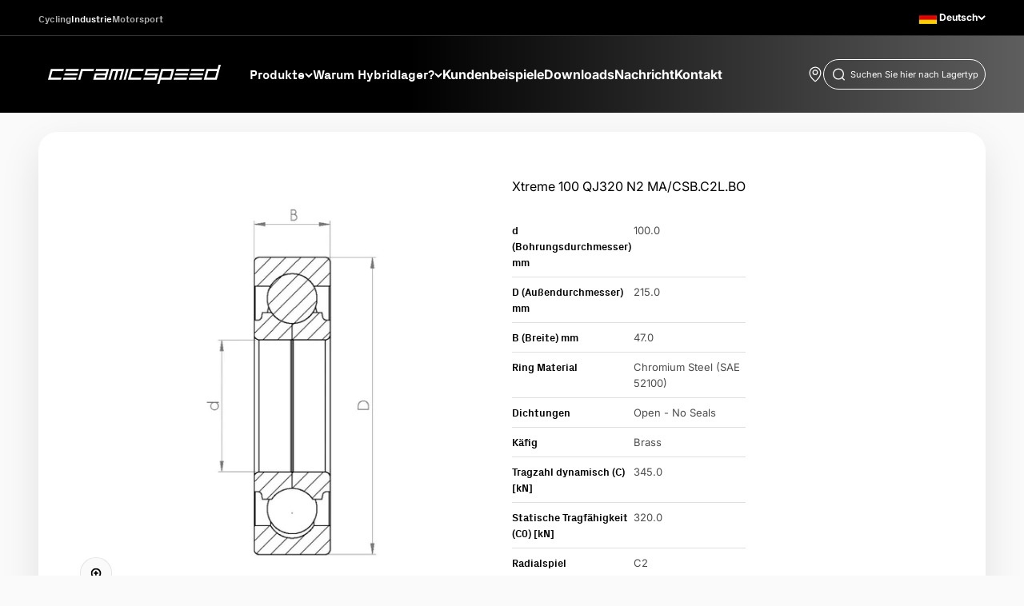

--- FILE ---
content_type: text/html; charset=utf-8
request_url: https://industry.ceramicspeed.com/de-de/products/xtreme-100-qj320-n2-ma-csb-c2l-bo
body_size: 31400
content:
<!doctype html>

<html class="no-js" lang="de" dir="ltr">
  <head>
    <meta charset="utf-8">
    <meta name="viewport" content="width=device-width, initial-scale=1.0, height=device-height, minimum-scale=1.0, maximum-scale=1.0">
    <meta name="theme-color" content="#000000">

  <!-- Avada Size Chart Script -->
 
<script src="//industry.ceramicspeed.com/cdn/shop/t/7/assets/size-chart-data.js?v=181594683460070416311688035133" defer='defer'></script>

    
    
  





<script>
  const AVADA_SC = {};
  AVADA_SC.product = {"id":8829459333424,"title":"Xtreme 100 QJ320 N2 MA\/CSB.C2L.BO","handle":"xtreme-100-qj320-n2-ma-csb-c2l-bo","description":null,"published_at":"2024-02-13T08:27:12+01:00","created_at":"2023-11-13T13:17:51+01:00","vendor":"CeramicSpeed","type":"","tags":["FOCategory_4 Point Contact Ball Bearings","FOSorting_100"],"price":0,"price_min":0,"price_max":0,"available":true,"price_varies":false,"compare_at_price":null,"compare_at_price_min":0,"compare_at_price_max":0,"compare_at_price_varies":false,"variants":[{"id":47113228714288,"title":"Default Title","option1":"Default Title","option2":null,"option3":null,"sku":"109424","requires_shipping":true,"taxable":true,"featured_image":null,"available":true,"name":"Xtreme 100 QJ320 N2 MA\/CSB.C2L.BO","public_title":null,"options":["Default Title"],"price":0,"weight":0,"compare_at_price":null,"inventory_management":null,"barcode":"5711050089253","requires_selling_plan":false,"selling_plan_allocations":[],"quantity_rule":{"min":1,"max":null,"increment":1}}],"images":["\/\/industry.ceramicspeed.com\/cdn\/shop\/files\/CI_4_Point_Contact_Ball_Bearings.png?v=1752219679"],"featured_image":"\/\/industry.ceramicspeed.com\/cdn\/shop\/files\/CI_4_Point_Contact_Ball_Bearings.png?v=1752219679","options":["Title"],"media":[{"alt":null,"id":41315286090032,"position":1,"preview_image":{"aspect_ratio":1.0,"height":1200,"width":1200,"src":"\/\/industry.ceramicspeed.com\/cdn\/shop\/files\/CI_4_Point_Contact_Ball_Bearings.png?v=1752219679"},"aspect_ratio":1.0,"height":1200,"media_type":"image","src":"\/\/industry.ceramicspeed.com\/cdn\/shop\/files\/CI_4_Point_Contact_Ball_Bearings.png?v=1752219679","width":1200}],"requires_selling_plan":false,"selling_plan_groups":[],"content":null};
  AVADA_SC.template = "product.xtreme";
  AVADA_SC.collections = [];
  AVADA_SC.collectionsName = [];
  AVADA_SC.collectionId = "";
  
    AVADA_SC.collections.push(`470612640048`);
    AVADA_SC.collectionsName.push(`All products`);
  
    AVADA_SC.collections.push(`469380792624`);
    AVADA_SC.collectionsName.push(`Vierpunktlager`);
  
  AVADA_SC.branding = false
</script>

  <!-- /Avada Size Chart Script -->

<title>Xtreme 100 QJ320 N2 MA/CSB.C2L.BO</title><link rel="canonical" href="https://industry.ceramicspeed.com/de-de/products/xtreme-100-qj320-n2-ma-csb-c2l-bo"><link rel="preconnect" href="https://cdn.shopify.com">
    <link rel="preconnect" href="https://fonts.shopifycdn.com" crossorigin>
    <link rel="dns-prefetch" href="https://productreviews.shopifycdn.com"><link rel="preload" href="//industry.ceramicspeed.com/cdn/fonts/barlow/barlow_n5.a193a1990790eba0cc5cca569d23799830e90f07.woff2" as="font" type="font/woff2" crossorigin><link rel="preload" href="//industry.ceramicspeed.com/cdn/fonts/inter/inter_n4.b2a3f24c19b4de56e8871f609e73ca7f6d2e2bb9.woff2" as="font" type="font/woff2" crossorigin>



<!-- Google Tag Manager -->
<script>
  (function (w, d, s, l, i) {
    w[l] = w[l] || [];
    w[l].push({ 'gtm.start': new Date().getTime(), event: 'gtm.js' });
    var f = d.getElementsByTagName(s)[0],
      j = d.createElement(s),
      dl = l != 'dataLayer' ? '&l=' + l : '';
    j.async = true;
    j.src = 'https://www.googletagmanager.com/gtm.js?id=' + i + dl;
    f.parentNode.insertBefore(j, f);
  })(window, document, 'script', 'dataLayer', 'GTM-T9CX9GP');
</script>
<!-- End Google Tag Manager -->
<script> 
//# sourceURL=gtm_dataLayer.js

// add basic dataLayer info  
    window.dataLayer = window.dataLayer || [];
    window.dataLayer.push({
      	'pageType': 'product',
        'currency': 'EUR',
    });

class McbGtmLayer {
  DEBUG = false;
  ITEMSLIST_KEY = 'item_list';
  
   constructor() {
    this.initializor();
     
     if(this.DEBUG)
      console.error('McbGtmLayer is in debugging mode' );
  }

  initializor() {
    if(this.DEBUG)
      console.warn('McbGtmLayer Initialized');
  }

 getFormattedPrice(item, divideBy100) {
    let itemPrice = 0;
    
    if(item?.price)
      return divideBy100 ? item.price / 100 : item.price;
    else if(item?.final_price)
      return divideBy100 ? item.final_price  / 100 : item.price;
    else if(item?.line_price)
       return divideBy100 ? item.line_price / 100 : item.price;
  
    if(typeof itemPrice === 'undefined' || itemPrice === undefined || itemPrice === null)
      return 0;
    
    if(itemPrice > 0 )
      return divideBy100 ? itemPrice / 100 : item.price;
  
    return 'undefined';
  }

  getSluggedItemName(item) {
     var sluggedItemName = '' + item.url;
        sluggedItemName = sluggedItemName.split('?');
  
    if(sluggedItemName !== undefined)
    if(sluggedItemName[0] !== undefined || sluggedItemName[0] !== 'undefined')
      return sluggedItemName[0];

    return 'undefined';
  }

  getProductApiUrlBySluggedItemName(sluggedItemName) {
     return window.location.origin + sluggedItemName + '.js';
  }

  getCartUrl() {
    return window.location.origin + theme.routes.cart_url;
  }

  areWeCurrentlyOnCartPage() {
    return window?.location?.href?.includes('cart');
  }

  areWeCurrentlyOnProductsPage() {
    return window?.location?.href?.includes('products');
  }

  areWeCurrentlyOnCollectionsPage() {
    return window?.location?.href?.includes('collections');
  }

  //This the var used as second category
  getProductType() {
    var productType = document.querySelector('[data-product-type-json]');
    
    if(productType === undefined || productType === null)
     return undefined;
      
    return productType.innerText;
  } 
      
} //class-end
</script>

<script>
  window.dataLayer = window.dataLayer || [];
  window.dataLayer.push({"pageType": "product"
  });

  var mcbGtmLayer = new McbGtmLayer();var cart_data = {"note":null,"attributes":{},"original_total_price":0,"total_price":0,"total_discount":0,"total_weight":0.0,"item_count":0,"items":[],"requires_shipping":false,"currency":"EUR","items_subtotal_price":0,"cart_level_discount_applications":[],"checkout_charge_amount":0};
  var product = {"id":8829459333424,"title":"Xtreme 100 QJ320 N2 MA\/CSB.C2L.BO","handle":"xtreme-100-qj320-n2-ma-csb-c2l-bo","description":null,"published_at":"2024-02-13T08:27:12+01:00","created_at":"2023-11-13T13:17:51+01:00","vendor":"CeramicSpeed","type":"","tags":["FOCategory_4 Point Contact Ball Bearings","FOSorting_100"],"price":0,"price_min":0,"price_max":0,"available":true,"price_varies":false,"compare_at_price":null,"compare_at_price_min":0,"compare_at_price_max":0,"compare_at_price_varies":false,"variants":[{"id":47113228714288,"title":"Default Title","option1":"Default Title","option2":null,"option3":null,"sku":"109424","requires_shipping":true,"taxable":true,"featured_image":null,"available":true,"name":"Xtreme 100 QJ320 N2 MA\/CSB.C2L.BO","public_title":null,"options":["Default Title"],"price":0,"weight":0,"compare_at_price":null,"inventory_management":null,"barcode":"5711050089253","requires_selling_plan":false,"selling_plan_allocations":[],"quantity_rule":{"min":1,"max":null,"increment":1}}],"images":["\/\/industry.ceramicspeed.com\/cdn\/shop\/files\/CI_4_Point_Contact_Ball_Bearings.png?v=1752219679"],"featured_image":"\/\/industry.ceramicspeed.com\/cdn\/shop\/files\/CI_4_Point_Contact_Ball_Bearings.png?v=1752219679","options":["Title"],"media":[{"alt":null,"id":41315286090032,"position":1,"preview_image":{"aspect_ratio":1.0,"height":1200,"width":1200,"src":"\/\/industry.ceramicspeed.com\/cdn\/shop\/files\/CI_4_Point_Contact_Ball_Bearings.png?v=1752219679"},"aspect_ratio":1.0,"height":1200,"media_type":"image","src":"\/\/industry.ceramicspeed.com\/cdn\/shop\/files\/CI_4_Point_Contact_Ball_Bearings.png?v=1752219679","width":1200}],"requires_selling_plan":false,"selling_plan_groups":[],"content":null};
    
  function getCurrentVariant(form) {
      var selects = []
    
      if (typeof form !== 'undefined')
        selects = form.querySelectorAll('[name="id"]');
      else
        selects = document.querySelectorAll('form[action^="/cart/add"] radio[name="option1"]');

      if (!selects.length) return product.variants[0];
      var selectedId = selects[0].value;
      
    if (!/^[0-9]+$/.test(selectedId))
      return product.variants[0];
    
      return product.variants.filter(function(variant) {
        return variant.id == selectedId;
      })[0];
  }

  function viewItemEvent(e) {
    var variant = getCurrentVariant();
    let eventName = 'view_item';
    let currencyCode = 'EUR';

    var swatchLabel = e?.htmlFor;

    var sku = '';
    var title = "Xtreme 100 QJ320 N2 MA/CSB.C2L.BO"
  
    if (swatchLabel === undefined) {
      sku = "109424";
    } else {
      let swatchInput = document.getElementById(swatchLabel);
      let selectedVariantOption1 = swatchInput.value;
      let selectedVariant = product.variants.find(o => o.option1 === selectedVariantOption1);

      sku = selectedVariant?.sku;
    }
    
    var variantId = e?.htmlFor.split('-')[1];

    var productId = '';
    if(variantId === undefined) {
      //main product is viewed
    } else {
      //a variant is viewed
      //use variantId to get sku
      //
      productId = '';
    }

    let totalValue = 0;
    let price = 0;

   if(currencyCode === "USD") {
      totalValue = 0,00
      price = 0,00
    } else {
      totalValue = 0.00
      price = 0.00
    } 

    //If has no variants, and gets dummy text Default Title from shopify, then fallback to product title instead
    if( title === "Default Title")
      title =  "Xtreme 100 QJ320 N2 MA/CSB.C2L.BO"
    
    window.dataLayer = window.dataLayer || [];
    window.dataLayer.push({
      "event": eventName,
      "ecommerce": {
        "currency": currencyCode,
        "value": totalValue,
          "items": [
            {
              "item_id": sku,
              "item_name": title,
              "item_brand": product.vendor,
              "price": price,
              "item_category": ""
            },
          ],
      },
    });
 }

  async function addToCartPush(e) {
    let eventName = 'add_to_cart';
    let price = 0;
    let currencyCode = 'EUR';
    
    if(currencyCode === 'USD') {
      price = 0,00
    } else {
      price = 0.00
    } 
        
    window.dataLayer = window.dataLayer || [];
    dataLayer.push({
      "event": eventName,
      "ecommerce": {
        "currency": currencyCode,
        "value": price,
          "items": [
            {
              "item_id": "109424",
              "item_name": "Xtreme 100 QJ320 N2 MA/CSB.C2L.BO",
              "item_brand": "CeramicSpeed",
              "price": price,
              "item_category": "",
              "quantity": "1"
            },
          ],
        },
    });
  }
    
  document.addEventListener('variant:add', function (event) {
    var variant = event.detail.items[0];
    addToCartPush(variant);
  });

  viewItemEvent();//view-cart event
 async function viewCartEvent(e) {

 var view_cart_data = await (await fetch(`${Shopify.routes.root}cart.js`)).json();
   
if (view_cart_data && Array.isArray(view_cart_data.items)) {
  let productItems = view_cart_data.items.map(function (item) {
    // Declare cartIdKey with let to make it local to this block
    let cartIdKey = item.key;

    return {
      item_id: item.sku || null,
      item_name: item.product_title || null,
      item_brand: item.vendor || null,
      price: item.price ? parseFloat(item.price / 100.0) : null,
      item_category: item.product_type || null,
      quantity: item.quantity || null
    };
  });


  let totalPrice = Number(view_cart_data.total_price) / 100;

   let eventName = 'view_cart';
    let currencyCode = 'EUR';
      
    if (productItems?.length > 0) {
      window.dataLayer = window.dataLayer || [];
      window.dataLayer.push({
        "event": eventName,
        "currency": currencyCode,
        "value": totalPrice,
        "ecommerce": {
          "items": 
            productItems,
        "cart_id": view_cart_data?.token
        }
      });
    }

    //re-add event listeners to the new checkout buttons in mini-cart after reload of section
    const checkoutBtn = document.querySelectorAll("button[name='checkout']");
      checkoutBtn.forEach((element) => { element.addEventListener('click', beginCheckOut) });
    } else {
      console.error("view_cart_data or view_cart_data.items is not in the expected format");
    }
   
}
  
  async function beginCheckOut(e) {
    e.preventDefault();

    var closestParent = e?.target?.closest('[name="checkout"]');
    closestParent.setAttribute('aria-busy', 'true');   
    await new Promise((r) => setTimeout(r, 100));

    var areWeOnMainCartPage = 'product';

    if(areWeOnMainCartPage === 'cart') {
        let agreementCheckBoxParentInMainCart = document.querySelector('.cart__terms');
        let agreementCheckBox = agreementCheckBoxParentInMainCart?.getElementsByTagName('input')[0];

      if(!agreementCheckBox.checked) {

        await new Promise((r) => setTimeout(r, 400));
        closestParent.setAttribute('aria-busy', 'false');   
        return;
        }
      } 
         
    var cart_data = {"note":null,"attributes":{},"original_total_price":0,"total_price":0,"total_discount":0,"total_weight":0.0,"item_count":0,"items":[],"requires_shipping":false,"currency":"EUR","items_subtotal_price":0,"cart_level_discount_applications":[],"checkout_charge_amount":0};
    
    await fetch('/cart.js')
    .then(response => response.json()) 
    .then(data => {
    let productItems = cart_data.items.map(function (item) {
      cartIdKey = item.key;
      return {
        item_id: item.sku,
        item_name: item.product_title,
        item_brand: item.vendor,
        price: parseFloat(item.price / 100.0),
        item_category: item.product_type,
        quantity: item.quantity
      }
    });

    let eventName = 'begin_checkout';
    let totalPrice = Number(data.total_price) / 100;
    let currencyCode = 'EUR';

    let eventData = {
      "event": eventName,
      "currency": currencyCode,
      "value": totalPrice,
      "ecommerce": {
        "items": 
          productItems
          ,
      "cart_id": data?.token
      }
    }

    window.dataLayer = window.dataLayer || [];
    window.dataLayer.push(eventData);
    }).catch((error) => {
        //suppress
        //console.error('error: ' + error);
    });

     await new Promise((r) => setTimeout(r, 160));
     window.location.href ='/checkout';
  }
  
  window.addEventListener("DOMContentLoaded", (event) => {
    var cartIcon = document.querySelector('[aria-controls="cart-drawer"]');
    cartIcon?.addEventListener('click', viewCartEvent);
    document.addEventListener('cart:change', viewCartEvent);var variantsSelectorContainer = document.querySelectorAll('.variant-picker__option-values');
      var mediaSwatchItems = variantsSelectorContainer[0]?.querySelectorAll('label.media-swatch');
      
      mediaSwatchItems?.forEach(element => {
        element.addEventListener('click', function(e) { viewItemEvent(e?.target); });
        }
      );const checkoutBtn = document.querySelectorAll("button[name='checkout']");
checkoutBtn.forEach((element) => {
      element.addEventListener('click', beginCheckOut);
     })

        //if( location?.href?.includes('/cart') ) {
        //}
    
  });
</script><textarea data-product-type-json class="hide" aria-hidden="true" aria-label="Product Type JSON" style="display:none;"></textarea>
<textarea data-variant-json class="hide" aria-hidden="true" aria-label="Product JSON" style="display:none;">
[{"id":47113228714288,"title":"Default Title","option1":"Default Title","option2":null,"option3":null,"sku":"109424","requires_shipping":true,"taxable":true,"featured_image":null,"available":true,"name":"Xtreme 100 QJ320 N2 MA\/CSB.C2L.BO","public_title":null,"options":["Default Title"],"price":0,"weight":0,"compare_at_price":null,"inventory_management":null,"barcode":"5711050089253","requires_selling_plan":false,"selling_plan_allocations":[],"quantity_rule":{"min":1,"max":null,"increment":1}}]
</textarea><meta property="og:type" content="product">
  <meta property="og:title" content="Xtreme 100 QJ320 N2 MA/CSB.C2L.BO">
  <meta property="product:price:amount" content="0,00">
  <meta property="product:price:currency" content="EUR">
<meta property="og:image" content="http://industry.ceramicspeed.com/cdn/shop/files/CI_4_Point_Contact_Ball_Bearings.png?v=1752219679&width=2048">
  <meta property="og:image:secure_url" content="https://industry.ceramicspeed.com/cdn/shop/files/CI_4_Point_Contact_Ball_Bearings.png?v=1752219679&width=2048">
  <meta property="og:image:width" content="1200">
  <meta property="og:image:height" content="1200"><meta property="og:url" content="https://industry.ceramicspeed.com/de-de/products/xtreme-100-qj320-n2-ma-csb-c2l-bo">
<meta property="og:site_name" content="CeramicSpeed Industry"><meta name="twitter:card" content="summary"><meta name="twitter:title" content="Xtreme 100 QJ320 N2 MA/CSB.C2L.BO">
  <meta name="twitter:description" content=""><meta name="twitter:image" content="https://industry.ceramicspeed.com/cdn/shop/files/CI_4_Point_Contact_Ball_Bearings.png?crop=center&height=1200&v=1752219679&width=1200">
  <meta name="twitter:image:alt" content="">
  <script type="application/ld+json">
  {
    "@context": "https://schema.org",
    "@type": "Product",
    "productID": 8829459333424,
    "offers": [{
          "@type": "Offer",
          "name": "Xtreme 100 QJ320 N2 MA\/CSB.C2L.BO",
          "availability":"https://schema.org/InStock",
          "price": 0.0,
          "priceCurrency": "EUR",
          "priceValidUntil": "2026-01-31","sku": "109424","gtin": "5711050089253","url": "https://industry.ceramicspeed.com/de-de/products/xtreme-100-qj320-n2-ma-csb-c2l-bo?variant=47113228714288"
        }
],"brand": {
      "@type": "Brand",
      "name": "CeramicSpeed"
    },
    "name": "Xtreme 100 QJ320 N2 MA\/CSB.C2L.BO",
    "description": "",
    "category": "",
    "url": "https://industry.ceramicspeed.com/de-de/products/xtreme-100-qj320-n2-ma-csb-c2l-bo",
    "sku": "109424","gtin": "5711050089253","weight": {
        "@type": "QuantitativeValue",
        "unitCode": "g",
        "value": 0.0
      },"image": {
      "@type": "ImageObject",
      "url": "https://industry.ceramicspeed.com/cdn/shop/files/CI_4_Point_Contact_Ball_Bearings.png?v=1752219679&width=1024",
      "image": "https://industry.ceramicspeed.com/cdn/shop/files/CI_4_Point_Contact_Ball_Bearings.png?v=1752219679&width=1024",
      "name": "",
      "width": "1024",
      "height": "1024"
    }
  }
  </script>



  <script type="application/ld+json">
  {
    "@context": "https://schema.org",
    "@type": "BreadcrumbList",
  "itemListElement": [{
      "@type": "ListItem",
      "position": 1,
      "name": "Home",
      "item": "https://industry.ceramicspeed.com"
    },{
          "@type": "ListItem",
          "position": 2,
          "name": "Xtreme 100 QJ320 N2 MA\/CSB.C2L.BO",
          "item": "https://industry.ceramicspeed.com/de-de/products/xtreme-100-qj320-n2-ma-csb-c2l-bo"
        }]
  }
  </script>

<style>/* Typography (heading) */
  @font-face {
  font-family: Barlow;
  font-weight: 500;
  font-style: normal;
  font-display: fallback;
  src: url("//industry.ceramicspeed.com/cdn/fonts/barlow/barlow_n5.a193a1990790eba0cc5cca569d23799830e90f07.woff2") format("woff2"),
       url("//industry.ceramicspeed.com/cdn/fonts/barlow/barlow_n5.ae31c82169b1dc0715609b8cc6a610b917808358.woff") format("woff");
}

@font-face {
  font-family: Barlow;
  font-weight: 500;
  font-style: italic;
  font-display: fallback;
  src: url("//industry.ceramicspeed.com/cdn/fonts/barlow/barlow_i5.714d58286997b65cd479af615cfa9bb0a117a573.woff2") format("woff2"),
       url("//industry.ceramicspeed.com/cdn/fonts/barlow/barlow_i5.0120f77e6447d3b5df4bbec8ad8c2d029d87fb21.woff") format("woff");
}

/* Typography (body) */
  @font-face {
  font-family: Inter;
  font-weight: 400;
  font-style: normal;
  font-display: fallback;
  src: url("//industry.ceramicspeed.com/cdn/fonts/inter/inter_n4.b2a3f24c19b4de56e8871f609e73ca7f6d2e2bb9.woff2") format("woff2"),
       url("//industry.ceramicspeed.com/cdn/fonts/inter/inter_n4.af8052d517e0c9ffac7b814872cecc27ae1fa132.woff") format("woff");
}

@font-face {
  font-family: Inter;
  font-weight: 400;
  font-style: italic;
  font-display: fallback;
  src: url("//industry.ceramicspeed.com/cdn/fonts/inter/inter_i4.feae1981dda792ab80d117249d9c7e0f1017e5b3.woff2") format("woff2"),
       url("//industry.ceramicspeed.com/cdn/fonts/inter/inter_i4.62773b7113d5e5f02c71486623cf828884c85c6e.woff") format("woff");
}

@font-face {
  font-family: Inter;
  font-weight: 700;
  font-style: normal;
  font-display: fallback;
  src: url("//industry.ceramicspeed.com/cdn/fonts/inter/inter_n7.02711e6b374660cfc7915d1afc1c204e633421e4.woff2") format("woff2"),
       url("//industry.ceramicspeed.com/cdn/fonts/inter/inter_n7.6dab87426f6b8813070abd79972ceaf2f8d3b012.woff") format("woff");
}

@font-face {
  font-family: Inter;
  font-weight: 700;
  font-style: italic;
  font-display: fallback;
  src: url("//industry.ceramicspeed.com/cdn/fonts/inter/inter_i7.b377bcd4cc0f160622a22d638ae7e2cd9b86ea4c.woff2") format("woff2"),
       url("//industry.ceramicspeed.com/cdn/fonts/inter/inter_i7.7c69a6a34e3bb44fcf6f975857e13b9a9b25beb4.woff") format("woff");
}

:root {
    /**
     * ---------------------------------------------------------------------
     * SPACING VARIABLES
     *
     * We are using a spacing inspired from frameworks like Tailwind CSS.
     * ---------------------------------------------------------------------
     */
    --spacing-0-5: 0.125rem; /* 2px */
    --spacing-1: 0.25rem; /* 4px */
    --spacing-1-5: 0.375rem; /* 6px */
    --spacing-2: 0.5rem; /* 8px */
    --spacing-2-5: 0.625rem; /* 10px */
    --spacing-3: 0.75rem; /* 12px */
    --spacing-3-5: 0.875rem; /* 14px */
    --spacing-4: 1rem; /* 16px */
    --spacing-4-5: 1.125rem; /* 18px */
    --spacing-5: 1.25rem; /* 20px */
    --spacing-5-5: 1.375rem; /* 22px */
    --spacing-6: 1.5rem; /* 24px */
    --spacing-6-5: 1.625rem; /* 26px */
    --spacing-7: 1.75rem; /* 28px */
    --spacing-7-5: 1.875rem; /* 30px */
    --spacing-8: 2rem; /* 32px */
    --spacing-8-5: 2.125rem; /* 34px */
    --spacing-9: 2.25rem; /* 36px */
    --spacing-9-5: 2.375rem; /* 38px */
    --spacing-10: 2.5rem; /* 40px */
    --spacing-11: 2.75rem; /* 44px */
    --spacing-12: 3rem; /* 48px */
    --spacing-14: 3.5rem; /* 56px */
    --spacing-16: 4rem; /* 64px */
    --spacing-18: 4.5rem; /* 72px */
    --spacing-20: 5rem; /* 80px */
    --spacing-24: 6rem; /* 96px */
    --spacing-28: 7rem; /* 112px */
    --spacing-32: 8rem; /* 128px */
    --spacing-36: 9rem; /* 144px */
    --spacing-40: 10rem; /* 160px */
    --spacing-44: 11rem; /* 176px */
    --spacing-48: 12rem; /* 192px */
    --spacing-52: 13rem; /* 208px */
    --spacing-56: 14rem; /* 224px */
    --spacing-60: 15rem; /* 240px */
    --spacing-64: 16rem; /* 256px */
    --spacing-72: 18rem; /* 288px */
    --spacing-80: 20rem; /* 320px */
    --spacing-96: 24rem; /* 384px */

    /* Container */
    --container-max-width: 1480px;
    --container-narrow-max-width: 1230px;
    --container-gutter: var(--spacing-5);
    --section-outer-spacing-block: var(--spacing-12);
    --section-inner-max-spacing-block: var(--spacing-10);
    --section-inner-spacing-inline: var(--container-gutter);
    --section-stack-spacing-block: var(--spacing-8);

    /* Grid gutter */
    --grid-gutter: var(--spacing-5);

    /* Product list settings */
    --product-list-row-gap: var(--spacing-8);
    --product-list-column-gap: var(--grid-gutter);

    /* Form settings */
    --input-gap: var(--spacing-2);
    --input-height: 2.625rem;
    --input-padding-inline: var(--spacing-4);

    /* Other sizes */
    --sticky-area-height: calc(var(--sticky-announcement-bar-enabled, 0) * var(--announcement-bar-height, 0px) + var(--sticky-header-enabled, 0) * var(--header-height, 0px));

    /* RTL support */
    --transform-logical-flip: 1;
    --transform-origin-start: left;
    --transform-origin-end: right;

    /**
     * ---------------------------------------------------------------------
     * TYPOGRAPHY
     * ---------------------------------------------------------------------
     */

    /* Font properties */
    --heading-font-family: Barlow, sans-serif;
    --heading-font-weight: 500;
    --heading-font-style: normal;
    --heading-text-transform: normal;
    --heading-letter-spacing: -0.02em;
    --text-font-family: Inter, sans-serif;
    --text-font-weight: 400;
    --text-font-style: normal;
    --text-letter-spacing: 0.0em;

    /* Font sizes */
    --text-h0: 2.75rem;
    --text-h1: 2rem;
    --text-h2: 1.75rem;
    --text-h3: 1.375rem;
    --text-h4: 1.125rem;
    --text-h5: 1.125rem;
    --text-h6: 1rem;
    --text-xs: 0.6875rem;
    --text-sm: 0.75rem;
    --text-base: 0.875rem;
    --text-lg: 1.125rem;

    /**
     * ---------------------------------------------------------------------
     * COLORS
     * ---------------------------------------------------------------------
     */

    /* Color settings */--accent: 178 201 201;
    --text-primary: 0 0 0;
    --background-primary: 250 250 250;
    --dialog-background: 255 255 255;
    --border-color: var(--text-color, var(--text-primary)) / 0.12;

    /* Button colors */
    --button-background-primary: 178 201 201;
    --button-text-primary: 0 0 0;
    --button-background-secondary: 250 250 250;
    --button-text-secondary: 0 0 0;

    /* Status colors */
    --success-background: 224 244 232;
    --success-text: 0 163 65;
    --warning-background: 255 246 233;
    --warning-text: 255 183 74;
    --error-background: 254 231 231;
    --error-text: 248 58 58;

    /* Product colors */
    --on-sale-text: 221 29 29;
    --on-sale-badge-background: 221 29 29;
    --on-sale-badge-text: 255 255 255;
    --sold-out-badge-background: 0 0 0;
    --sold-out-badge-text: 255 255 255;
    --primary-badge-background: 178 201 201;
    --primary-badge-text: 0 0 0;
    --star-color: 255 183 74;
    --product-card-background: 255 255 255;
    --product-card-text: 0 0 0;

    /* Color swatch colors */
    --block-swatch-border-color: 221 221 221;
    --block-swatch-text-color: 0 0 0;
    --block-swatch-background-color: 255 255 255;

    /* Custom new label color */
    --custom-new-badge-background: 0 0 0;
     --custom-new-badge-text: 250 250 250;

    /* Inventory colors */
    --inventory-checkmark-color: 178 201 201;

     /* Wishlist button colors */
    --wishlist_button_background: 221 221 221;

     /* Product menu clor  */
    --product-menu-background: 243 245 246;
    --product-menu-text: 41 41 41;
    --product-menu-hover:178 201 201;
    
    /* Header colors */
    --header-background: 0 0 0;
    --header-text: 255 255 255;

    /* Footer colors */
    --footer-background: 0 0 0;
    --footer-text: 255 255 255;

    /* Rounded variables (used for border radius) */
    --rounded-xs: 0.25rem;
    --rounded-sm: 0.375rem;
    --rounded: 0.75rem;
    --rounded-lg: 1.5rem;
    --rounded-full: 9999px;

    --rounded-button: 0.5rem;
    --rounded-input: 0.5rem;

    /* Box shadow */
    --shadow-sm: 0 2px 8px rgb(var(--text-primary) / 0.1);
    --shadow: 0 5px 15px rgb(var(--text-primary) / 0.1);
    --shadow-md: 0 5px 30px rgb(var(--text-primary) / 0.1);
    --shadow-block: 0px 18px 50px rgb(var(--text-primary) / 0.1);

    /**
     * ---------------------------------------------------------------------
     * OTHER
     * ---------------------------------------------------------------------
     */

    --cursor-close-svg-url: url(//industry.ceramicspeed.com/cdn/shop/t/7/assets/cursor-close.svg?v=147174565022153725511682066814);
    --cursor-zoom-in-svg-url: url(//industry.ceramicspeed.com/cdn/shop/t/7/assets/cursor-zoom-in.svg?v=154953035094101115921682066814);
    --cursor-zoom-out-svg-url: url(//industry.ceramicspeed.com/cdn/shop/t/7/assets/cursor-zoom-out.svg?v=16155520337305705181682066814);
    --checkmark-svg-url: url(//industry.ceramicspeed.com/cdn/shop/t/7/assets/checkmark.svg?v=5085511394707007931686738875);
  }

  [dir="rtl"]:root {
    /* RTL support */
    --transform-logical-flip: -1;
    --transform-origin-start: right;
    --transform-origin-end: left;
  }

  @media screen and (min-width: 700px) {
    :root {
      /* Typography (font size) */
      --text-h0: 3.5rem;
      --text-h1: 2.5rem;
      --text-h2: 2rem;
      --text-h3: 1.625rem;
      --text-h4: 1.375rem;
      --text-h5: 1.125rem;
      --text-h6: 1rem;

      --text-xs: 0.75rem;
      --text-sm: 0.875rem;
      --text-base: 1.0rem;
      --text-lg: 1.25rem;

      /* Spacing */
      --container-gutter: 2rem;
      --section-outer-spacing-block: var(--spacing-16);
      --section-inner-max-spacing-block: var(--spacing-12);
      --section-inner-spacing-inline: var(--spacing-10);
      --section-stack-spacing-block: var(--spacing-12);

      /* Grid gutter */
      --grid-gutter: var(--spacing-6);

      /* Product list settings */
      --product-list-row-gap: var(--spacing-12);

      /* Form settings */
      --input-gap: 1rem;
      --input-height: 3.125rem;
      --input-padding-inline: var(--spacing-5);
    }
  }

  @media screen and (min-width: 1000px) {
    :root {
      /* Spacing settings */
      --container-gutter: var(--spacing-12);
      --section-outer-spacing-block: var(--spacing-18);
      --section-inner-max-spacing-block: var(--spacing-16);
      --section-inner-spacing-inline: var(--spacing-14);
      --section-stack-spacing-block: var(--spacing-12);
    }
  }

  @media screen and (min-width: 1150px) {
    :root {
      /* Spacing settings */
      --container-gutter: var(--spacing-12);
      --section-outer-spacing-block: var(--spacing-20);
      --section-inner-max-spacing-block: var(--spacing-16);
      --section-inner-spacing-inline: var(--spacing-14);
      --section-stack-spacing-block: var(--spacing-12);
    }
  }

  @media screen and (min-width: 1400px) {
    :root {
      /* Typography (font size) */
      --text-h0: 4.5rem;
      --text-h1: 3.5rem;
      --text-h2: 2.75rem;
      --text-h3: 2rem;
      --text-h4: 1.75rem;
      --text-h5: 1.375rem;
      --text-h6: 1.25rem;

      --section-outer-spacing-block: var(--spacing-24);
      --section-inner-max-spacing-block: var(--spacing-18);
      --section-inner-spacing-inline: var(--spacing-16);
    }
  }

  @media screen and (min-width: 1600px) {
    :root {
      --section-outer-spacing-block: var(--spacing-24);
      --section-inner-max-spacing-block: var(--spacing-20);
      --section-inner-spacing-inline: var(--spacing-18);
    }
  }

  /**
   * ---------------------------------------------------------------------
   * LIQUID DEPENDANT CSS
   *
   * Our main CSS is Liquid free, but some very specific features depend on
   * theme settings, so we have them here
   * ---------------------------------------------------------------------
   */@media screen and (pointer: fine) {
        .button:not([disabled]):hover, .btn:not([disabled]):hover, .shopify-payment-button__button--unbranded:not([disabled]):hover {
          --button-background-opacity: 0.85;
        }

        .button--subdued:not([disabled]):hover {
          --button-background: var(--text-color) / .05 !important;
        }
      }</style><script>
  document.documentElement.classList.replace('no-js', 'js');

  // This allows to expose several variables to the global scope, to be used in scripts
  window.themeVariables = {
    settings: {
      showPageTransition: true,
      headingApparition: "split_fade",
      pageType: "product",
      moneyFormat: "€{{amount_with_comma_separator}}",
      moneyWithCurrencyFormat: "€{{amount_with_comma_separator}} EUR",
      currencyCodeEnabled: false,
      cartType: "drawer",
      showDiscount: true,
      discountMode: "percentage"
    },

    strings: {
      accessibilityClose: "Schließen",
      accessibilityNext: "Vor",
      accessibilityPrevious: "Zurück",
      addToCartButton: "In den Warenkorb",
      soldOutButton: "Ausverkauft",
      preOrderButton: "Vorbestellen",
      unavailableButton: "Nicht verfügbar",
      closeGallery: "Galerie schließen",
      zoomGallery: "Bild vergrößern",
      errorGallery: "Bild kann nicht geladen werden",
      soldOutBadge: "Ausverkauft",
      discountBadge: "Spare @@",
      sku: "SKU:",
      searchNoResults: "Keine Treffer",
      addOrderNote: "Bestellhinweis hinzufügen",
      editOrderNote: "Bestellhinweis bearbeiten",
      shippingEstimatorNoResults: "Tut uns leid, aber wir verschicken leider nicht an deine Adresse.",
      shippingEstimatorOneResult: "Für deine Adresse gibt es einen Versandtarif:",
      shippingEstimatorMultipleResults: "Für deine Adresse gibt es mehrere Versandtarife:",
      shippingEstimatorError: "Beim Berechnen der Versandkosten ist ein Fehler aufgetreten:"
    },

    breakpoints: {
      'sm': 'screen and (min-width: 700px)',
      'md': 'screen and (min-width: 1000px)',
      'lg': 'screen and (min-width: 1150px)',
      'xl': 'screen and (min-width: 1400px)',

      'sm-max': 'screen and (max-width: 699px)',
      'md-max': 'screen and (max-width: 999px)',
      'lg-max': 'screen and (max-width: 1149px)',
      'xl-max': 'screen and (max-width: 1399px)'
    }
  };window.addEventListener('DOMContentLoaded', () => {
      const isReloaded = (window.performance.navigation && window.performance.navigation.type === 1) || window.performance.getEntriesByType('navigation').map((nav) => nav.type).includes('reload');

      if ('animate' in document.documentElement && window.matchMedia('(prefers-reduced-motion: no-preference)').matches && document.referrer.includes(location.host) && !isReloaded) {
        document.body.animate({opacity: [0, 1]}, {duration: 115, fill: 'forwards'});
      }
    });

    window.addEventListener('pageshow', (event) => {
      document.body.classList.remove('page-transition');

      if (event.persisted) {
        document.body.animate({opacity: [0, 1]}, {duration: 0, fill: 'forwards'});
      }
    });// For detecting native share
  document.documentElement.classList.add(`native-share--${navigator.share ? 'enabled' : 'disabled'}`);// We save the product ID in local storage to be eventually used for recently viewed section
    try {
      const recentlyViewedProducts = new Set(JSON.parse(localStorage.getItem('theme:recently-viewed-products') || '[]'));

      recentlyViewedProducts.delete(8829459333424); // Delete first to re-move the product
      recentlyViewedProducts.add(8829459333424);

      localStorage.setItem('theme:recently-viewed-products', JSON.stringify(Array.from(recentlyViewedProducts.values()).reverse()));
    } catch (e) {
      // Safari in private mode does not allow setting item, we silently fail
    }</script><script type="module" src="//industry.ceramicspeed.com/cdn/shop/t/7/assets/vendor.min.js?v=161072099565793977701682066806"></script>
    <script type="module" src="//industry.ceramicspeed.com/cdn/shop/t/7/assets/theme.js?v=107723612322092471821706522308"></script>
    <script type="module" src="//industry.ceramicspeed.com/cdn/shop/t/7/assets/sections.js?v=84406950112240618591706522319"></script>

    <script>window.performance && window.performance.mark && window.performance.mark('shopify.content_for_header.start');</script><meta id="shopify-digital-wallet" name="shopify-digital-wallet" content="/74486710576/digital_wallets/dialog">
<link rel="alternate" hreflang="x-default" href="https://industry.ceramicspeed.com/products/xtreme-100-qj320-n2-ma-csb-c2l-bo">
<link rel="alternate" hreflang="de-DE" href="https://industry.ceramicspeed.com/de-de/products/xtreme-100-qj320-n2-ma-csb-c2l-bo">
<link rel="alternate" hreflang="en-DE" href="https://industry.ceramicspeed.com/en-de/products/xtreme-100-qj320-n2-ma-csb-c2l-bo">
<link rel="alternate" hreflang="en-US" href="https://industry.ceramicspeed.com/products/xtreme-100-qj320-n2-ma-csb-c2l-bo">
<link rel="alternate" hreflang="de-US" href="https://industry.ceramicspeed.com/de/products/xtreme-100-qj320-n2-ma-csb-c2l-bo">
<link rel="alternate" type="application/json+oembed" href="https://industry.ceramicspeed.com/de-de/products/xtreme-100-qj320-n2-ma-csb-c2l-bo.oembed">
<script async="async" src="/checkouts/internal/preloads.js?locale=de-DE"></script>
<script id="shopify-features" type="application/json">{"accessToken":"c0103d605335b6336346017c2cc0d050","betas":["rich-media-storefront-analytics"],"domain":"industry.ceramicspeed.com","predictiveSearch":true,"shopId":74486710576,"locale":"de"}</script>
<script>var Shopify = Shopify || {};
Shopify.shop = "industry-ceramicspeed.myshopify.com";
Shopify.locale = "de";
Shopify.currency = {"active":"EUR","rate":"1.0"};
Shopify.country = "DE";
Shopify.theme = {"name":"CeramicSpeed \/\/ MCB {{Production}}","id":148510114096,"schema_name":"Impact","schema_version":"4.0.3","theme_store_id":null,"role":"main"};
Shopify.theme.handle = "null";
Shopify.theme.style = {"id":null,"handle":null};
Shopify.cdnHost = "industry.ceramicspeed.com/cdn";
Shopify.routes = Shopify.routes || {};
Shopify.routes.root = "/de-de/";</script>
<script type="module">!function(o){(o.Shopify=o.Shopify||{}).modules=!0}(window);</script>
<script>!function(o){function n(){var o=[];function n(){o.push(Array.prototype.slice.apply(arguments))}return n.q=o,n}var t=o.Shopify=o.Shopify||{};t.loadFeatures=n(),t.autoloadFeatures=n()}(window);</script>
<script id="shop-js-analytics" type="application/json">{"pageType":"product"}</script>
<script defer="defer" async type="module" src="//industry.ceramicspeed.com/cdn/shopifycloud/shop-js/modules/v2/client.init-shop-cart-sync_kxAhZfSm.de.esm.js"></script>
<script defer="defer" async type="module" src="//industry.ceramicspeed.com/cdn/shopifycloud/shop-js/modules/v2/chunk.common_5BMd6ono.esm.js"></script>
<script type="module">
  await import("//industry.ceramicspeed.com/cdn/shopifycloud/shop-js/modules/v2/client.init-shop-cart-sync_kxAhZfSm.de.esm.js");
await import("//industry.ceramicspeed.com/cdn/shopifycloud/shop-js/modules/v2/chunk.common_5BMd6ono.esm.js");

  window.Shopify.SignInWithShop?.initShopCartSync?.({"fedCMEnabled":true,"windoidEnabled":true});

</script>
<script>(function() {
  var isLoaded = false;
  function asyncLoad() {
    if (isLoaded) return;
    isLoaded = true;
    var urls = ["https:\/\/sizechart.apps.avada.io\/scripttag\/avada-size-chart.min.js?shop=industry-ceramicspeed.myshopify.com","https:\/\/chimpstatic.com\/mcjs-connected\/js\/users\/887b38f509999aa2c21fcf4f6\/cf200a4a82edce87901a8dc3c.js?shop=industry-ceramicspeed.myshopify.com"];
    for (var i = 0; i < urls.length; i++) {
      var s = document.createElement('script');
      s.type = 'text/javascript';
      s.async = true;
      s.src = urls[i];
      var x = document.getElementsByTagName('script')[0];
      x.parentNode.insertBefore(s, x);
    }
  };
  if(window.attachEvent) {
    window.attachEvent('onload', asyncLoad);
  } else {
    window.addEventListener('load', asyncLoad, false);
  }
})();</script>
<script id="__st">var __st={"a":74486710576,"offset":3600,"reqid":"c5a13df5-b497-4005-8bd7-e0d6e7423685-1769014472","pageurl":"industry.ceramicspeed.com\/de-de\/products\/xtreme-100-qj320-n2-ma-csb-c2l-bo","u":"c88f0b9b860d","p":"product","rtyp":"product","rid":8829459333424};</script>
<script>window.ShopifyPaypalV4VisibilityTracking = true;</script>
<script id="captcha-bootstrap">!function(){'use strict';const t='contact',e='account',n='new_comment',o=[[t,t],['blogs',n],['comments',n],[t,'customer']],c=[[e,'customer_login'],[e,'guest_login'],[e,'recover_customer_password'],[e,'create_customer']],r=t=>t.map((([t,e])=>`form[action*='/${t}']:not([data-nocaptcha='true']) input[name='form_type'][value='${e}']`)).join(','),a=t=>()=>t?[...document.querySelectorAll(t)].map((t=>t.form)):[];function s(){const t=[...o],e=r(t);return a(e)}const i='password',u='form_key',d=['recaptcha-v3-token','g-recaptcha-response','h-captcha-response',i],f=()=>{try{return window.sessionStorage}catch{return}},m='__shopify_v',_=t=>t.elements[u];function p(t,e,n=!1){try{const o=window.sessionStorage,c=JSON.parse(o.getItem(e)),{data:r}=function(t){const{data:e,action:n}=t;return t[m]||n?{data:e,action:n}:{data:t,action:n}}(c);for(const[e,n]of Object.entries(r))t.elements[e]&&(t.elements[e].value=n);n&&o.removeItem(e)}catch(o){console.error('form repopulation failed',{error:o})}}const l='form_type',E='cptcha';function T(t){t.dataset[E]=!0}const w=window,h=w.document,L='Shopify',v='ce_forms',y='captcha';let A=!1;((t,e)=>{const n=(g='f06e6c50-85a8-45c8-87d0-21a2b65856fe',I='https://cdn.shopify.com/shopifycloud/storefront-forms-hcaptcha/ce_storefront_forms_captcha_hcaptcha.v1.5.2.iife.js',D={infoText:'Durch hCaptcha geschützt',privacyText:'Datenschutz',termsText:'Allgemeine Geschäftsbedingungen'},(t,e,n)=>{const o=w[L][v],c=o.bindForm;if(c)return c(t,g,e,D).then(n);var r;o.q.push([[t,g,e,D],n]),r=I,A||(h.body.append(Object.assign(h.createElement('script'),{id:'captcha-provider',async:!0,src:r})),A=!0)});var g,I,D;w[L]=w[L]||{},w[L][v]=w[L][v]||{},w[L][v].q=[],w[L][y]=w[L][y]||{},w[L][y].protect=function(t,e){n(t,void 0,e),T(t)},Object.freeze(w[L][y]),function(t,e,n,w,h,L){const[v,y,A,g]=function(t,e,n){const i=e?o:[],u=t?c:[],d=[...i,...u],f=r(d),m=r(i),_=r(d.filter((([t,e])=>n.includes(e))));return[a(f),a(m),a(_),s()]}(w,h,L),I=t=>{const e=t.target;return e instanceof HTMLFormElement?e:e&&e.form},D=t=>v().includes(t);t.addEventListener('submit',(t=>{const e=I(t);if(!e)return;const n=D(e)&&!e.dataset.hcaptchaBound&&!e.dataset.recaptchaBound,o=_(e),c=g().includes(e)&&(!o||!o.value);(n||c)&&t.preventDefault(),c&&!n&&(function(t){try{if(!f())return;!function(t){const e=f();if(!e)return;const n=_(t);if(!n)return;const o=n.value;o&&e.removeItem(o)}(t);const e=Array.from(Array(32),(()=>Math.random().toString(36)[2])).join('');!function(t,e){_(t)||t.append(Object.assign(document.createElement('input'),{type:'hidden',name:u})),t.elements[u].value=e}(t,e),function(t,e){const n=f();if(!n)return;const o=[...t.querySelectorAll(`input[type='${i}']`)].map((({name:t})=>t)),c=[...d,...o],r={};for(const[a,s]of new FormData(t).entries())c.includes(a)||(r[a]=s);n.setItem(e,JSON.stringify({[m]:1,action:t.action,data:r}))}(t,e)}catch(e){console.error('failed to persist form',e)}}(e),e.submit())}));const S=(t,e)=>{t&&!t.dataset[E]&&(n(t,e.some((e=>e===t))),T(t))};for(const o of['focusin','change'])t.addEventListener(o,(t=>{const e=I(t);D(e)&&S(e,y())}));const B=e.get('form_key'),M=e.get(l),P=B&&M;t.addEventListener('DOMContentLoaded',(()=>{const t=y();if(P)for(const e of t)e.elements[l].value===M&&p(e,B);[...new Set([...A(),...v().filter((t=>'true'===t.dataset.shopifyCaptcha))])].forEach((e=>S(e,t)))}))}(h,new URLSearchParams(w.location.search),n,t,e,['guest_login'])})(!0,!0)}();</script>
<script integrity="sha256-4kQ18oKyAcykRKYeNunJcIwy7WH5gtpwJnB7kiuLZ1E=" data-source-attribution="shopify.loadfeatures" defer="defer" src="//industry.ceramicspeed.com/cdn/shopifycloud/storefront/assets/storefront/load_feature-a0a9edcb.js" crossorigin="anonymous"></script>
<script data-source-attribution="shopify.dynamic_checkout.dynamic.init">var Shopify=Shopify||{};Shopify.PaymentButton=Shopify.PaymentButton||{isStorefrontPortableWallets:!0,init:function(){window.Shopify.PaymentButton.init=function(){};var t=document.createElement("script");t.src="https://industry.ceramicspeed.com/cdn/shopifycloud/portable-wallets/latest/portable-wallets.de.js",t.type="module",document.head.appendChild(t)}};
</script>
<script data-source-attribution="shopify.dynamic_checkout.buyer_consent">
  function portableWalletsHideBuyerConsent(e){var t=document.getElementById("shopify-buyer-consent"),n=document.getElementById("shopify-subscription-policy-button");t&&n&&(t.classList.add("hidden"),t.setAttribute("aria-hidden","true"),n.removeEventListener("click",e))}function portableWalletsShowBuyerConsent(e){var t=document.getElementById("shopify-buyer-consent"),n=document.getElementById("shopify-subscription-policy-button");t&&n&&(t.classList.remove("hidden"),t.removeAttribute("aria-hidden"),n.addEventListener("click",e))}window.Shopify?.PaymentButton&&(window.Shopify.PaymentButton.hideBuyerConsent=portableWalletsHideBuyerConsent,window.Shopify.PaymentButton.showBuyerConsent=portableWalletsShowBuyerConsent);
</script>
<script data-source-attribution="shopify.dynamic_checkout.cart.bootstrap">document.addEventListener("DOMContentLoaded",(function(){function t(){return document.querySelector("shopify-accelerated-checkout-cart, shopify-accelerated-checkout")}if(t())Shopify.PaymentButton.init();else{new MutationObserver((function(e,n){t()&&(Shopify.PaymentButton.init(),n.disconnect())})).observe(document.body,{childList:!0,subtree:!0})}}));
</script>

<script>window.performance && window.performance.mark && window.performance.mark('shopify.content_for_header.end');</script>
<link href="//industry.ceramicspeed.com/cdn/shop/t/7/assets/theme.css?v=1529710614414945041762342079" rel="stylesheet" type="text/css" media="all" /><link href="//industry.ceramicspeed.com/cdn/shop/t/7/assets/custom.css?v=31543665894191696801687776403" rel="stylesheet" type="text/css" media="all" /><!-- Start of Sleeknote signup and lead generation tool - www.sleeknote.com -->
<script id=“sleeknoteScript” type=“text/javascript”>
	(function () {
		var sleeknoteScriptTag = document.createElement(“script”);
		sleeknoteScriptTag.type = “text/javascript”;
		sleeknoteScriptTag.charset = “utf-8”;
		sleeknoteScriptTag.src = (“//sleeknotecustomerscripts.sleeknote.com/34866.js”);
		var s = document.getElementById(“sleeknoteScript”);
		s.parentNode.insertBefore(sleeknoteScriptTag, s);
	})();
</script>
<!-- End of Sleeknote signup and lead generation tool - www.sleeknote.com -->
  <link href="https://monorail-edge.shopifysvc.com" rel="dns-prefetch">
<script>(function(){if ("sendBeacon" in navigator && "performance" in window) {try {var session_token_from_headers = performance.getEntriesByType('navigation')[0].serverTiming.find(x => x.name == '_s').description;} catch {var session_token_from_headers = undefined;}var session_cookie_matches = document.cookie.match(/_shopify_s=([^;]*)/);var session_token_from_cookie = session_cookie_matches && session_cookie_matches.length === 2 ? session_cookie_matches[1] : "";var session_token = session_token_from_headers || session_token_from_cookie || "";function handle_abandonment_event(e) {var entries = performance.getEntries().filter(function(entry) {return /monorail-edge.shopifysvc.com/.test(entry.name);});if (!window.abandonment_tracked && entries.length === 0) {window.abandonment_tracked = true;var currentMs = Date.now();var navigation_start = performance.timing.navigationStart;var payload = {shop_id: 74486710576,url: window.location.href,navigation_start,duration: currentMs - navigation_start,session_token,page_type: "product"};window.navigator.sendBeacon("https://monorail-edge.shopifysvc.com/v1/produce", JSON.stringify({schema_id: "online_store_buyer_site_abandonment/1.1",payload: payload,metadata: {event_created_at_ms: currentMs,event_sent_at_ms: currentMs}}));}}window.addEventListener('pagehide', handle_abandonment_event);}}());</script>
<script id="web-pixels-manager-setup">(function e(e,d,r,n,o){if(void 0===o&&(o={}),!Boolean(null===(a=null===(i=window.Shopify)||void 0===i?void 0:i.analytics)||void 0===a?void 0:a.replayQueue)){var i,a;window.Shopify=window.Shopify||{};var t=window.Shopify;t.analytics=t.analytics||{};var s=t.analytics;s.replayQueue=[],s.publish=function(e,d,r){return s.replayQueue.push([e,d,r]),!0};try{self.performance.mark("wpm:start")}catch(e){}var l=function(){var e={modern:/Edge?\/(1{2}[4-9]|1[2-9]\d|[2-9]\d{2}|\d{4,})\.\d+(\.\d+|)|Firefox\/(1{2}[4-9]|1[2-9]\d|[2-9]\d{2}|\d{4,})\.\d+(\.\d+|)|Chrom(ium|e)\/(9{2}|\d{3,})\.\d+(\.\d+|)|(Maci|X1{2}).+ Version\/(15\.\d+|(1[6-9]|[2-9]\d|\d{3,})\.\d+)([,.]\d+|)( \(\w+\)|)( Mobile\/\w+|) Safari\/|Chrome.+OPR\/(9{2}|\d{3,})\.\d+\.\d+|(CPU[ +]OS|iPhone[ +]OS|CPU[ +]iPhone|CPU IPhone OS|CPU iPad OS)[ +]+(15[._]\d+|(1[6-9]|[2-9]\d|\d{3,})[._]\d+)([._]\d+|)|Android:?[ /-](13[3-9]|1[4-9]\d|[2-9]\d{2}|\d{4,})(\.\d+|)(\.\d+|)|Android.+Firefox\/(13[5-9]|1[4-9]\d|[2-9]\d{2}|\d{4,})\.\d+(\.\d+|)|Android.+Chrom(ium|e)\/(13[3-9]|1[4-9]\d|[2-9]\d{2}|\d{4,})\.\d+(\.\d+|)|SamsungBrowser\/([2-9]\d|\d{3,})\.\d+/,legacy:/Edge?\/(1[6-9]|[2-9]\d|\d{3,})\.\d+(\.\d+|)|Firefox\/(5[4-9]|[6-9]\d|\d{3,})\.\d+(\.\d+|)|Chrom(ium|e)\/(5[1-9]|[6-9]\d|\d{3,})\.\d+(\.\d+|)([\d.]+$|.*Safari\/(?![\d.]+ Edge\/[\d.]+$))|(Maci|X1{2}).+ Version\/(10\.\d+|(1[1-9]|[2-9]\d|\d{3,})\.\d+)([,.]\d+|)( \(\w+\)|)( Mobile\/\w+|) Safari\/|Chrome.+OPR\/(3[89]|[4-9]\d|\d{3,})\.\d+\.\d+|(CPU[ +]OS|iPhone[ +]OS|CPU[ +]iPhone|CPU IPhone OS|CPU iPad OS)[ +]+(10[._]\d+|(1[1-9]|[2-9]\d|\d{3,})[._]\d+)([._]\d+|)|Android:?[ /-](13[3-9]|1[4-9]\d|[2-9]\d{2}|\d{4,})(\.\d+|)(\.\d+|)|Mobile Safari.+OPR\/([89]\d|\d{3,})\.\d+\.\d+|Android.+Firefox\/(13[5-9]|1[4-9]\d|[2-9]\d{2}|\d{4,})\.\d+(\.\d+|)|Android.+Chrom(ium|e)\/(13[3-9]|1[4-9]\d|[2-9]\d{2}|\d{4,})\.\d+(\.\d+|)|Android.+(UC? ?Browser|UCWEB|U3)[ /]?(15\.([5-9]|\d{2,})|(1[6-9]|[2-9]\d|\d{3,})\.\d+)\.\d+|SamsungBrowser\/(5\.\d+|([6-9]|\d{2,})\.\d+)|Android.+MQ{2}Browser\/(14(\.(9|\d{2,})|)|(1[5-9]|[2-9]\d|\d{3,})(\.\d+|))(\.\d+|)|K[Aa][Ii]OS\/(3\.\d+|([4-9]|\d{2,})\.\d+)(\.\d+|)/},d=e.modern,r=e.legacy,n=navigator.userAgent;return n.match(d)?"modern":n.match(r)?"legacy":"unknown"}(),u="modern"===l?"modern":"legacy",c=(null!=n?n:{modern:"",legacy:""})[u],f=function(e){return[e.baseUrl,"/wpm","/b",e.hashVersion,"modern"===e.buildTarget?"m":"l",".js"].join("")}({baseUrl:d,hashVersion:r,buildTarget:u}),m=function(e){var d=e.version,r=e.bundleTarget,n=e.surface,o=e.pageUrl,i=e.monorailEndpoint;return{emit:function(e){var a=e.status,t=e.errorMsg,s=(new Date).getTime(),l=JSON.stringify({metadata:{event_sent_at_ms:s},events:[{schema_id:"web_pixels_manager_load/3.1",payload:{version:d,bundle_target:r,page_url:o,status:a,surface:n,error_msg:t},metadata:{event_created_at_ms:s}}]});if(!i)return console&&console.warn&&console.warn("[Web Pixels Manager] No Monorail endpoint provided, skipping logging."),!1;try{return self.navigator.sendBeacon.bind(self.navigator)(i,l)}catch(e){}var u=new XMLHttpRequest;try{return u.open("POST",i,!0),u.setRequestHeader("Content-Type","text/plain"),u.send(l),!0}catch(e){return console&&console.warn&&console.warn("[Web Pixels Manager] Got an unhandled error while logging to Monorail."),!1}}}}({version:r,bundleTarget:l,surface:e.surface,pageUrl:self.location.href,monorailEndpoint:e.monorailEndpoint});try{o.browserTarget=l,function(e){var d=e.src,r=e.async,n=void 0===r||r,o=e.onload,i=e.onerror,a=e.sri,t=e.scriptDataAttributes,s=void 0===t?{}:t,l=document.createElement("script"),u=document.querySelector("head"),c=document.querySelector("body");if(l.async=n,l.src=d,a&&(l.integrity=a,l.crossOrigin="anonymous"),s)for(var f in s)if(Object.prototype.hasOwnProperty.call(s,f))try{l.dataset[f]=s[f]}catch(e){}if(o&&l.addEventListener("load",o),i&&l.addEventListener("error",i),u)u.appendChild(l);else{if(!c)throw new Error("Did not find a head or body element to append the script");c.appendChild(l)}}({src:f,async:!0,onload:function(){if(!function(){var e,d;return Boolean(null===(d=null===(e=window.Shopify)||void 0===e?void 0:e.analytics)||void 0===d?void 0:d.initialized)}()){var d=window.webPixelsManager.init(e)||void 0;if(d){var r=window.Shopify.analytics;r.replayQueue.forEach((function(e){var r=e[0],n=e[1],o=e[2];d.publishCustomEvent(r,n,o)})),r.replayQueue=[],r.publish=d.publishCustomEvent,r.visitor=d.visitor,r.initialized=!0}}},onerror:function(){return m.emit({status:"failed",errorMsg:"".concat(f," has failed to load")})},sri:function(e){var d=/^sha384-[A-Za-z0-9+/=]+$/;return"string"==typeof e&&d.test(e)}(c)?c:"",scriptDataAttributes:o}),m.emit({status:"loading"})}catch(e){m.emit({status:"failed",errorMsg:(null==e?void 0:e.message)||"Unknown error"})}}})({shopId: 74486710576,storefrontBaseUrl: "https://industry.ceramicspeed.com",extensionsBaseUrl: "https://extensions.shopifycdn.com/cdn/shopifycloud/web-pixels-manager",monorailEndpoint: "https://monorail-edge.shopifysvc.com/unstable/produce_batch",surface: "storefront-renderer",enabledBetaFlags: ["2dca8a86"],webPixelsConfigList: [{"id":"shopify-app-pixel","configuration":"{}","eventPayloadVersion":"v1","runtimeContext":"STRICT","scriptVersion":"0450","apiClientId":"shopify-pixel","type":"APP","privacyPurposes":["ANALYTICS","MARKETING"]},{"id":"shopify-custom-pixel","eventPayloadVersion":"v1","runtimeContext":"LAX","scriptVersion":"0450","apiClientId":"shopify-pixel","type":"CUSTOM","privacyPurposes":["ANALYTICS","MARKETING"]}],isMerchantRequest: false,initData: {"shop":{"name":"CeramicSpeed Industry","paymentSettings":{"currencyCode":"EUR"},"myshopifyDomain":"industry-ceramicspeed.myshopify.com","countryCode":"DK","storefrontUrl":"https:\/\/industry.ceramicspeed.com\/de-de"},"customer":null,"cart":null,"checkout":null,"productVariants":[{"price":{"amount":0.0,"currencyCode":"EUR"},"product":{"title":"Xtreme 100 QJ320 N2 MA\/CSB.C2L.BO","vendor":"CeramicSpeed","id":"8829459333424","untranslatedTitle":"Xtreme 100 QJ320 N2 MA\/CSB.C2L.BO","url":"\/de-de\/products\/xtreme-100-qj320-n2-ma-csb-c2l-bo","type":""},"id":"47113228714288","image":{"src":"\/\/industry.ceramicspeed.com\/cdn\/shop\/files\/CI_4_Point_Contact_Ball_Bearings.png?v=1752219679"},"sku":"109424","title":"Default Title","untranslatedTitle":"Default Title"}],"purchasingCompany":null},},"https://industry.ceramicspeed.com/cdn","fcfee988w5aeb613cpc8e4bc33m6693e112",{"modern":"","legacy":""},{"shopId":"74486710576","storefrontBaseUrl":"https:\/\/industry.ceramicspeed.com","extensionBaseUrl":"https:\/\/extensions.shopifycdn.com\/cdn\/shopifycloud\/web-pixels-manager","surface":"storefront-renderer","enabledBetaFlags":"[\"2dca8a86\"]","isMerchantRequest":"false","hashVersion":"fcfee988w5aeb613cpc8e4bc33m6693e112","publish":"custom","events":"[[\"page_viewed\",{}],[\"product_viewed\",{\"productVariant\":{\"price\":{\"amount\":0.0,\"currencyCode\":\"EUR\"},\"product\":{\"title\":\"Xtreme 100 QJ320 N2 MA\/CSB.C2L.BO\",\"vendor\":\"CeramicSpeed\",\"id\":\"8829459333424\",\"untranslatedTitle\":\"Xtreme 100 QJ320 N2 MA\/CSB.C2L.BO\",\"url\":\"\/de-de\/products\/xtreme-100-qj320-n2-ma-csb-c2l-bo\",\"type\":\"\"},\"id\":\"47113228714288\",\"image\":{\"src\":\"\/\/industry.ceramicspeed.com\/cdn\/shop\/files\/CI_4_Point_Contact_Ball_Bearings.png?v=1752219679\"},\"sku\":\"109424\",\"title\":\"Default Title\",\"untranslatedTitle\":\"Default Title\"}}]]"});</script><script>
  window.ShopifyAnalytics = window.ShopifyAnalytics || {};
  window.ShopifyAnalytics.meta = window.ShopifyAnalytics.meta || {};
  window.ShopifyAnalytics.meta.currency = 'EUR';
  var meta = {"product":{"id":8829459333424,"gid":"gid:\/\/shopify\/Product\/8829459333424","vendor":"CeramicSpeed","type":"","handle":"xtreme-100-qj320-n2-ma-csb-c2l-bo","variants":[{"id":47113228714288,"price":0,"name":"Xtreme 100 QJ320 N2 MA\/CSB.C2L.BO","public_title":null,"sku":"109424"}],"remote":false},"page":{"pageType":"product","resourceType":"product","resourceId":8829459333424,"requestId":"c5a13df5-b497-4005-8bd7-e0d6e7423685-1769014472"}};
  for (var attr in meta) {
    window.ShopifyAnalytics.meta[attr] = meta[attr];
  }
</script>
<script class="analytics">
  (function () {
    var customDocumentWrite = function(content) {
      var jquery = null;

      if (window.jQuery) {
        jquery = window.jQuery;
      } else if (window.Checkout && window.Checkout.$) {
        jquery = window.Checkout.$;
      }

      if (jquery) {
        jquery('body').append(content);
      }
    };

    var hasLoggedConversion = function(token) {
      if (token) {
        return document.cookie.indexOf('loggedConversion=' + token) !== -1;
      }
      return false;
    }

    var setCookieIfConversion = function(token) {
      if (token) {
        var twoMonthsFromNow = new Date(Date.now());
        twoMonthsFromNow.setMonth(twoMonthsFromNow.getMonth() + 2);

        document.cookie = 'loggedConversion=' + token + '; expires=' + twoMonthsFromNow;
      }
    }

    var trekkie = window.ShopifyAnalytics.lib = window.trekkie = window.trekkie || [];
    if (trekkie.integrations) {
      return;
    }
    trekkie.methods = [
      'identify',
      'page',
      'ready',
      'track',
      'trackForm',
      'trackLink'
    ];
    trekkie.factory = function(method) {
      return function() {
        var args = Array.prototype.slice.call(arguments);
        args.unshift(method);
        trekkie.push(args);
        return trekkie;
      };
    };
    for (var i = 0; i < trekkie.methods.length; i++) {
      var key = trekkie.methods[i];
      trekkie[key] = trekkie.factory(key);
    }
    trekkie.load = function(config) {
      trekkie.config = config || {};
      trekkie.config.initialDocumentCookie = document.cookie;
      var first = document.getElementsByTagName('script')[0];
      var script = document.createElement('script');
      script.type = 'text/javascript';
      script.onerror = function(e) {
        var scriptFallback = document.createElement('script');
        scriptFallback.type = 'text/javascript';
        scriptFallback.onerror = function(error) {
                var Monorail = {
      produce: function produce(monorailDomain, schemaId, payload) {
        var currentMs = new Date().getTime();
        var event = {
          schema_id: schemaId,
          payload: payload,
          metadata: {
            event_created_at_ms: currentMs,
            event_sent_at_ms: currentMs
          }
        };
        return Monorail.sendRequest("https://" + monorailDomain + "/v1/produce", JSON.stringify(event));
      },
      sendRequest: function sendRequest(endpointUrl, payload) {
        // Try the sendBeacon API
        if (window && window.navigator && typeof window.navigator.sendBeacon === 'function' && typeof window.Blob === 'function' && !Monorail.isIos12()) {
          var blobData = new window.Blob([payload], {
            type: 'text/plain'
          });

          if (window.navigator.sendBeacon(endpointUrl, blobData)) {
            return true;
          } // sendBeacon was not successful

        } // XHR beacon

        var xhr = new XMLHttpRequest();

        try {
          xhr.open('POST', endpointUrl);
          xhr.setRequestHeader('Content-Type', 'text/plain');
          xhr.send(payload);
        } catch (e) {
          console.log(e);
        }

        return false;
      },
      isIos12: function isIos12() {
        return window.navigator.userAgent.lastIndexOf('iPhone; CPU iPhone OS 12_') !== -1 || window.navigator.userAgent.lastIndexOf('iPad; CPU OS 12_') !== -1;
      }
    };
    Monorail.produce('monorail-edge.shopifysvc.com',
      'trekkie_storefront_load_errors/1.1',
      {shop_id: 74486710576,
      theme_id: 148510114096,
      app_name: "storefront",
      context_url: window.location.href,
      source_url: "//industry.ceramicspeed.com/cdn/s/trekkie.storefront.cd680fe47e6c39ca5d5df5f0a32d569bc48c0f27.min.js"});

        };
        scriptFallback.async = true;
        scriptFallback.src = '//industry.ceramicspeed.com/cdn/s/trekkie.storefront.cd680fe47e6c39ca5d5df5f0a32d569bc48c0f27.min.js';
        first.parentNode.insertBefore(scriptFallback, first);
      };
      script.async = true;
      script.src = '//industry.ceramicspeed.com/cdn/s/trekkie.storefront.cd680fe47e6c39ca5d5df5f0a32d569bc48c0f27.min.js';
      first.parentNode.insertBefore(script, first);
    };
    trekkie.load(
      {"Trekkie":{"appName":"storefront","development":false,"defaultAttributes":{"shopId":74486710576,"isMerchantRequest":null,"themeId":148510114096,"themeCityHash":"2474207456597655332","contentLanguage":"de","currency":"EUR"},"isServerSideCookieWritingEnabled":true,"monorailRegion":"shop_domain","enabledBetaFlags":["65f19447"]},"Session Attribution":{},"S2S":{"facebookCapiEnabled":false,"source":"trekkie-storefront-renderer","apiClientId":580111}}
    );

    var loaded = false;
    trekkie.ready(function() {
      if (loaded) return;
      loaded = true;

      window.ShopifyAnalytics.lib = window.trekkie;

      var originalDocumentWrite = document.write;
      document.write = customDocumentWrite;
      try { window.ShopifyAnalytics.merchantGoogleAnalytics.call(this); } catch(error) {};
      document.write = originalDocumentWrite;

      window.ShopifyAnalytics.lib.page(null,{"pageType":"product","resourceType":"product","resourceId":8829459333424,"requestId":"c5a13df5-b497-4005-8bd7-e0d6e7423685-1769014472","shopifyEmitted":true});

      var match = window.location.pathname.match(/checkouts\/(.+)\/(thank_you|post_purchase)/)
      var token = match? match[1]: undefined;
      if (!hasLoggedConversion(token)) {
        setCookieIfConversion(token);
        window.ShopifyAnalytics.lib.track("Viewed Product",{"currency":"EUR","variantId":47113228714288,"productId":8829459333424,"productGid":"gid:\/\/shopify\/Product\/8829459333424","name":"Xtreme 100 QJ320 N2 MA\/CSB.C2L.BO","price":"0.00","sku":"109424","brand":"CeramicSpeed","variant":null,"category":"","nonInteraction":true,"remote":false},undefined,undefined,{"shopifyEmitted":true});
      window.ShopifyAnalytics.lib.track("monorail:\/\/trekkie_storefront_viewed_product\/1.1",{"currency":"EUR","variantId":47113228714288,"productId":8829459333424,"productGid":"gid:\/\/shopify\/Product\/8829459333424","name":"Xtreme 100 QJ320 N2 MA\/CSB.C2L.BO","price":"0.00","sku":"109424","brand":"CeramicSpeed","variant":null,"category":"","nonInteraction":true,"remote":false,"referer":"https:\/\/industry.ceramicspeed.com\/de-de\/products\/xtreme-100-qj320-n2-ma-csb-c2l-bo"});
      }
    });


        var eventsListenerScript = document.createElement('script');
        eventsListenerScript.async = true;
        eventsListenerScript.src = "//industry.ceramicspeed.com/cdn/shopifycloud/storefront/assets/shop_events_listener-3da45d37.js";
        document.getElementsByTagName('head')[0].appendChild(eventsListenerScript);

})();</script>
<script
  defer
  src="https://industry.ceramicspeed.com/cdn/shopifycloud/perf-kit/shopify-perf-kit-3.0.4.min.js"
  data-application="storefront-renderer"
  data-shop-id="74486710576"
  data-render-region="gcp-us-central1"
  data-page-type="product"
  data-theme-instance-id="148510114096"
  data-theme-name="Impact"
  data-theme-version="4.0.3"
  data-monorail-region="shop_domain"
  data-resource-timing-sampling-rate="10"
  data-shs="true"
  data-shs-beacon="true"
  data-shs-export-with-fetch="true"
  data-shs-logs-sample-rate="1"
  data-shs-beacon-endpoint="https://industry.ceramicspeed.com/api/collect"
></script>
</head>

  <body class="page-transition zoom-image--enabled"><!-- DRAWER -->
<template id="drawer-default-template">
  <style>
    [hidden] {
      display: none !important;
    }
  </style>

  <button part="outside-close-button" is="close-button" aria-label="Schließen"><svg role="presentation" stroke-width="2" focusable="false" width="24" height="24" class="icon icon-close" viewBox="0 0 24 24">
        <path d="M17.658 6.343 6.344 17.657M17.658 17.657 6.344 6.343" stroke="currentColor"></path>
      </svg></button>

  <div part="overlay"></div>

  <div part="content">
    <header part="header">
      <slot name="header"></slot>

      <button part="close-button" is="close-button" aria-label="Schließen"><svg role="presentation" stroke-width="2" focusable="false" width="24" height="24" class="icon icon-close" viewBox="0 0 24 24">
        <path d="M17.658 6.343 6.344 17.657M17.658 17.657 6.344 6.343" stroke="currentColor"></path>
      </svg></button>
    </header>

    <div part="body">
      <slot></slot>
    </div>

    <footer part="footer">
      <slot name="footer"></slot>
    </footer>
  </div>
</template>

<!-- POPOVER -->
<template id="popover-default-template">
  <button part="outside-close-button" is="close-button" aria-label="Schließen"><svg role="presentation" stroke-width="2" focusable="false" width="24" height="24" class="icon icon-close" viewBox="0 0 24 24">
        <path d="M17.658 6.343 6.344 17.657M17.658 17.657 6.344 6.343" stroke="currentColor"></path>
      </svg></button>

  <div part="overlay"></div>

  <div part="content">
    <header part="title">
      <slot name="title"></slot>
    </header>

    <div part="body">
      <slot></slot>
    </div>
  </div>
</template><a href="#main" class="skip-to-content sr-only">Zum Inhalt springen</a><!-- BEGIN sections: header-group -->
<aside id="shopify-section-sections--18836617232688__announcement-bar" class="shopify-section shopify-section-group-header-group shopify-section--announcement-bar"><style > :root
  {
    --sticky-announcement-bar-enabled:
      0;
  }
  .announcement-bar {
    padding-block-start: var(--spacing-3-5);
    padding-block-end: var(--spacing-3-5);
    border-bottom: 1px solid rgb(var(--text-color) / 0.20);
  }
  .announcement-bar * {
    line-height: 1 !important;
  }
  .announcement-bar__wrapper {
    gap: var(--spacing-4);
    max-width: 450px;
    margin-inline-start: auto;
    margin-inline-end: auto;
    align-items: center;
    flex: 1;
    display: flex;
    justify-content: center;
  }

  .announcement-bar__scrolling-list {
    grid: auto / auto-flow max-content;
    justify-content: center;
    display: grid;
    overflow: hidden;
  }

  .announcement-bar__static-list {
    text-align: center;
    place-items: center;
    display: grid;
  }

  .announcement-bar__static-list > * {
    grid-area: 1 / -1;
  }

  .announcement-bar__item {
    grid: auto / auto-flow auto var(--spacing-20);
    place-items: center;
    display: grid;
  }

  @media screen and (min-width: 700px) {

    .announcement-bar__item {
      grid-auto-columns: auto var(--spacing-40);
    }
  }

  @media(prefers-reduced-motion: no-preference) {
    .announcement-bar__item {
      animation: translateFull var(--marquee-animation-duration, 0s) linear infinite;
    }
  }

  /*custom announcement bar CSS */


  .announcement-bar__outer-wrapper {
    display: flex;
    align-items: center;
    gap: 10px;
  }

  .announcement-bar__links {
    text-align: center;
    align-items: center;
    justify-content: flex-start;
    display: flex;
    gap: var(--spacing-4) var(--spacing-4);
    flex-wrap: wrap;
    margin-right: auto;
    flex: 1;
  }

  .announcement-bar__links a.active {
    opacity: 1;
  }

  

  @media screen and (max-width: 700px) {
    .announcement-bar__outer-wrapper {
      flex-wrap: wrap;
      row-gap: 20px;
    }
   
  }</style><height-observer variable="announcement-bar">
    <div class="announcement-bar bg-custom text-custom"style="--background: 0 0 0; --text-color: 255 255 255;"><div class="container announcement-bar__outer-wrapper">
          <div class="announcement-bar__wrapper"><announcement-bar
              swipeable
              id="announcement-bar"
              class="announcement-bar__static-list"></announcement-bar></div>
          <div class="announcement-bar__icon-list dont-hide"><div class="block shrink-0"><link
      rel="stylesheet"
      href="//industry.ceramicspeed.com/cdn/shop/t/7/assets/language-flags.css?v=833970268298924811696411082"
      media="print"
      onload="this.media='all'; this.onload = null"><div class="relative">
    <button
      type="button"
      class="text-with-icon gap-2.5 group"
      aria-controls="popover-903648001"
      aria-expanded="false"><span class="language-flags language-flags--DE"></span><span class="bold text-xs">Deutsch</span><svg role="presentation" focusable="false" width="10" height="7" class="icon icon-chevron-bottom" viewBox="0 0 10 7">
        <path d="m1 1 4 4 4-4" fill="none" stroke="currentColor" stroke-width="2"></path>
      </svg></button>

    <x-popover
      id="popover-903648001"
      initial-focus="[aria-selected='true']"
      anchor-horizontal="end"
      anchor-vertical="end"
      class="popover">
      <p class="h5" slot="title">Sprache</p><form method="post" action="/de-de/localization" id="localization-form-903607591" accept-charset="UTF-8" class="shopify-localization-form" enctype="multipart/form-data"><input type="hidden" name="form_type" value="localization" /><input type="hidden" name="utf8" value="✓" /><input type="hidden" name="_method" value="put" /><input type="hidden" name="return_to" value="/de-de/products/xtreme-100-qj320-n2-ma-csb-c2l-bo" /><x-listbox class="popover-listbox popover-listbox--sm" role="listbox"><button
              type="submit"
              class="popover-listbox__option"
              name="locale_code"
              role="option"
              value="de"
              
              aria-selected="true"
              >
              <a class="de-link" href="https://industry.ceramicspeed.com/de-de">
              <span class="language-flags language-flags--DE"></span>
              <span>Deutsch</span>
            </a>
            </button><button
              type="submit"
              class="popover-listbox__option"
              name="locale_code"
              role="option"
              value="en"
              >
              <a class="de-link" href="https://industry.ceramicspeed.com/">
              <span class="language-flags language-flags--EN"></span>
              <span>English</span>
            </a>
            </button></x-listbox></form></x-popover>
  </div></div></div>
          <div class="announcement-bar__wrapper_custom">
            <ul class="announcement-bar__links"><li >
                  <a class="bold link-faded text-xs " href="https://ceramicspeed.com/">
                    Cycling
                  </a>
                </li><li >
                  <a class="bold link-faded text-xs hight-light" href="https://industry.ceramicspeed.com/">
                     Industrie
                  </a>
                </li><li >
                  <a class="bold link-faded text-xs " href="https://motorsport.ceramicspeed.com/">
                    Motorsport
                  </a>
                </li></ul>
            
            <a  class="bold link-faded text-xs hide-on-desktop" href="/de-de/pages/find-a-retailer">
            Find a retailer           
            </a></div>
          
         
          
        </div></div>
  </height-observer><script>
  document.documentElement.style.setProperty('--announcement-bar-height', Math.round(document.getElementById('shopify-section- sections--18836617232688__announcement-bar').clientHeight) + 'px');
</script><style> #shopify-section-sections--18836617232688__announcement-bar .language-flags {transform: scale(0.8);} #shopify-section-sections--18836617232688__announcement-bar .text-with-icon {max-height: 1rem;} </style></aside><header id="shopify-section-sections--18836617232688__header" class="shopify-section shopify-section-group-header-group shopify-section--header"><style>
    :root {
      --sticky-header-enabled:1;
    }
    

    #shopify-section-sections--18836617232688__header {
      --header-grid-template: "main-nav logo secondary-nav" / minmax(0, 1fr) auto minmax(0, 1fr);
      --header-padding-block: var(--spacing-3);
      --header-background-opacity: 1.0;
      --header-background-blur-radius: 6px;

      --header-transparent-text-color: 255 255 255;--header-logo-width: 155px;
        --header-logo-height: 31px;position: sticky;
      top: 0;
      z-index: 20;
    }.shopify-section--announcement-bar ~ #shopify-section-sections--18836617232688__header {
        top: calc(var(--sticky-announcement-bar-enabled, 0) * var(--announcement-bar-height, 0px));
      }@media screen and (min-width: 700px) {
      #shopify-section-sections--18836617232688__header {--header-logo-width: 240px;
          --header-logo-height: 48px;--header-padding-block: var(--spacing-6);
      }
    }@media screen and (min-width: 1150px) {#shopify-section-sections--18836617232688__header {
          --header-grid-template: "logo main-nav secondary-nav" / auto minmax(0, 1fr) minmax(0, max-content);
        }
      }.header__logo-image rect {
          fill: rgba(0,0,0,0);
        }
  

    .header {
      --background: unset;
    }

    .header__wrapper {
  background: unset;
  background-color: unset;
    }
    .header__wrapper::before {
    content: "";
    position: absolute;
    top: 0;
    left: 0;
    right: 0;
    bottom: 0;
    z-index: -1;
    background: -webkit-linear-gradient(90deg, rgba(0,0,0, var(--header-background-opacity)) 40%, rgba(94,94,94,var(--header-background-opacity)) 100%);
    background: linear-gradient(90deg, rgba(0,0,0, var(--header-background-opacity)) 40%, rgba(94,94,94,var(--header-background-opacity)) 100%);
    opacity: 1;
    transition: all .25s;
    }

  .js .header[allow-transparency]:not(.is-filled) .header__wrapper::before {
    opacity: 0;
  }

  @supports selector(:has(> *)) {
    .js :has(.shopify-section:first-child [allow-transparent-header]) .header:not(.is-filled) .header__wrapper::before {
     opacity: 0;
    }

    .header:has([open]) .header__wrapper::before {
      opacity: 1;
    }
  }

  
}
</style>

<height-observer variable="header">
  <store-header
    class="header"
    
    
      sticky
    
  >
    <div class="header__wrapper"><div class="header__main-nav">
        <div class="header__icon-list">
          <button
            type="button"
            class="tap-area lg:hidden"
            aria-controls="header-sidebar-menu"
          >
            <span class="sr-only">Navigationsmenü öffnen</span><svg role="presentation" stroke-width="1.5" focusable="false" width="22" height="22" class="icon icon-hamburger" viewBox="0 0 22 22">
        <path d="M1 5h20M1 11h20M1 17h20" stroke="currentColor" stroke-linecap="round"></path>
      </svg></button>

          <a href="/de-de/search" class="tap-area sm:hidden" aria-controls="search-drawer">
            <span class="sr-only">Suchen Sie hier nach Lagertyp</span><svg role="presentation" stroke-width="1.5" focusable="false" width="22" height="22" class="icon icon-search" viewBox="0 0 22 22">
        <circle cx="11" cy="10" r="7" fill="none" stroke="currentColor"></circle>
        <path d="m16 15 3 3" stroke="currentColor" stroke-linecap="round" stroke-linejoin="round"></path>
      </svg></a><nav
              class="header__link-list  wrap"
              role="navigation"
            >
              <ul class="contents" role="list">

                  <li><details
                            is="mega-menu-disclosure"
                            trigger="hover"
                            
                          >
                            <summary
                              class="text-with-icon gap-2.5 bold link-faded-reverse"
                              
                                data-url="/de-de/pages/produkte"
                              
                            >Produkte<svg role="presentation" focusable="false" width="10" height="7" class="icon icon-chevron-bottom" viewBox="0 0 10 7">
        <path d="m1 1 4 4 4-4" fill="none" stroke="currentColor" stroke-width="2"></path>
      </svg></summary><style>
    @media screen and (min-width: 1150px) {
      #mega-menu-672cebe1-b2eb-4364-a5bf-d8d0d0fbb49c {
        --mega-menu-nav-column-max-width: 160px;
        --mega-menu-justify-content: center;
        --mega-menu-nav-gap: var(--spacing-8);
      }
    }

    @media screen and (min-width: 1400px) {
      #mega-menu-672cebe1-b2eb-4364-a5bf-d8d0d0fbb49c {
        --mega-menu-nav-column-max-width: 180px;
        --mega-menu-nav-gap: var(--spacing-12);
      }
    }

    @media screen and (min-width: 1600px) {
      #mega-menu-672cebe1-b2eb-4364-a5bf-d8d0d0fbb49c {
        --mega-menu-nav-gap: var(--spacing-16);
      }
    }

    @media screen and (min-width: 1800px) {
      #mega-menu-672cebe1-b2eb-4364-a5bf-d8d0d0fbb49c {
        --mega-menu-nav-gap: var(--spacing-20);
      }
    }
  </style><div id="mega-menu-672cebe1-b2eb-4364-a5bf-d8d0d0fbb49c" class="mega-menu "><ul class="mega-menu__nav" role="list"><li class="v-stack gap-4 justify-items-start">
          <a href="https://optimize.ceramicspeed.com/" class="h6" >
            <span class="reversed-link hover:show">Optimize (Condition Monitoring)</span>
          </a></li><li class="v-stack gap-4 justify-items-start">
          <a href="/de-de/collections/deep-groove-ball-bearings-dgbb" class="h6" >
            <span class="reversed-link hover:show">Rillenkugellager</span>
          </a><ul class="v-stack gap-2 justify-items-start" role="list"><li>
                  <a href="/de-de/collections/chromium-steel-sae-52100" class="link-faded">
                    <span >Chromstahl</span>
                  </a>
                </li><li>
                  <a href="/de-de/collections/stainless-steel-aisi-420-440" class="link-faded">
                    <span >Edelstahl</span>
                  </a>
                </li><li>
                  <a href="/de-de/collections/full-ceramic-zirconium-zro2-si3n4" class="link-faded">
                    <span >Vollkeramik-Zirkonium</span>
                  </a>
                </li></ul></li><li class="v-stack gap-4 justify-items-start">
          <a href="/de-de/collections/angular-contact-ball-bearings-acbb" class="h6" >
            <span class="reversed-link hover:show">Schrägkugellager</span>
          </a></li><li class="v-stack gap-4 justify-items-start">
          <a href="/de-de/collections/double-row-acbb" class="h6" >
            <span class="reversed-link hover:show">Doppelreihig ACBB</span>
          </a></li><li class="v-stack gap-4 justify-items-start">
          <a href="/de-de/collections/vierpunktlager" class="h6" >
            <span class="reversed-link hover:show">Vierpunktlager</span>
          </a></li><li class="v-stack gap-4 justify-items-start">
          <a href="/de-de/collections/self-aligning-ball-bearings" class="h6" >
            <span class="reversed-link hover:show">Selbstausrichtende Kugellager</span>
          </a></li><li class="v-stack gap-4 justify-items-start">
          <a href="/de-de/collections/insert-bearings" class="h6" >
            <span class="reversed-link hover:show">Spannlager</span>
          </a><ul class="v-stack gap-2 justify-items-start" role="list"><li>
                  <a href="/de-de/collections/chromium-steel-sae-52100-ib" class="link-faded">
                    <span >Chromstahl</span>
                  </a>
                </li><li>
                  <a href="/de-de/collections/stainless-steel-aisi-420-440-ib" class="link-faded">
                    <span >Edelstahl</span>
                  </a>
                </li></ul></li><li class="v-stack gap-4 justify-items-start">
          <a href="/de-de/collections/thrust-bearings" class="h6" >
            <span class="reversed-link hover:show">Drucklager</span>
          </a><ul class="v-stack gap-2 justify-items-start" role="list"><li>
                  <a href="/de-de/collections/chromium-steel-sae-52100-tb" class="link-faded">
                    <span >Chromstahl</span>
                  </a>
                </li><li>
                  <a href="/de-de/collections/stainless-steel-aisi-420-441" class="link-faded">
                    <span >Edelstahl</span>
                  </a>
                </li></ul></li><li class="v-stack gap-4 justify-items-start">
          <a href="/de-de/collections/cylindrical-roller-bearings" class="h6" >
            <span class="reversed-link hover:show">Zylinderrollenlager</span>
          </a></li><li class="v-stack gap-4 justify-items-start">
          <a href="/de-de/collections/spherical-roller-bearings" class="h6" >
            <span class="reversed-link hover:show">Pendelrollenlager</span>
          </a></li><li class="v-stack gap-4 justify-items-start">
          <a href="/de-de/collections/tapered-roller-bearings" class="h6" >
            <span class="reversed-link hover:show">Kegelrollenlager</span>
          </a></li><li class="v-stack gap-4 justify-items-start">
          <a href="/de-de/pages/lineartechnik" class="h6" >
            <span class="reversed-link hover:show"> Lineartechnik</span>
          </a></li><li class="v-stack gap-4 justify-items-start">
          <a href="/de-de/pages/keramische-kugeln" class="h6" >
            <span class="reversed-link hover:show">Keramikkugeln</span>
          </a></li><li class="v-stack gap-4 justify-items-start">
          <a href="/de-de/pages/oberflachen-technologien" class="h6" >
            <span class="reversed-link hover:show">Beschichtete Lager</span>
          </a></li></ul>

 



<style>
  #navigation-promo-930603265 {
    --navigation-promo-grid: 
  
    auto / repeat(0, minmax(var(--mega-menu-promo-grid-image-min-width), var(--mega-menu-promo-grid-image-max-width)))

  
;
    --mega-menu-promo-grid-image-max-width: 300px;
    --mega-menu-promo-grid-image-min-width: 172px;
    --promo-heading-font-size: var(--text-h5);
    --content-over-media-row-gap: var(--spacing-3);
    --content-over-media-column-gap: var(--spacing-4);--navigation-promo-gap: var(--spacing-2);
      --panel-wrapper-justify-content: flex-start;}

  @media screen and (min-width:700px) {
    #navigation-promo-930603265 {--promo-heading-font-size: var(--text-h6);--mega-menu-promo-grid-image-min-width: 192px;
      --content-over-media-row-gap: var(--spacing-4);
      --content-over-media-column-gap: var(--spacing-5);
    }
  }@media screen and (min-width: 1150px) {
      #navigation-promo-930603265 {
        --promo-heading-font-size: var(--text-h4);
        --promo-heading-line-height: 1.3;
        --navigation-promo-gap: var(--spacing-4);
        --mega-menu-promo-grid-image-min-width: 220px;

        

        
      }

      
        #navigation-promo-930603265 {
          --content-over-media-row-gap: var(--spacing-6);
          --content-over-media-column-gap: var(--spacing-8);
        }

      
    }

    @media screen and (min-width: 1400px) {
      #navigation-promo-930603265 {
        --mega-menu-promo-grid-image-max-width: 360px;

        
          --promo-heading-font-size: var(--text-h6);
          --promo-heading-line-height: 1.4;
        
      }

      
        #navigation-promo-930603265 {
          --content-over-media-row-gap: var(--spacing-4);
          --content-over-media-column-gap: var(--spacing-5);
        }
      
    }</style><div class="navigation-promo__wrapper  " id="navigation-promo-930603265"><div class="navigation-promo navigation-promo--grid scroll-area bleed">
      
    </div></div></div></details></li>

                  <li><details
                            is="mega-menu-disclosure"
                            trigger="hover"
                            
                          >
                            <summary
                              class="text-with-icon gap-2.5 bold link-faded-reverse"
                              
                                data-url="/de-de/pages/warum-hybridlager"
                              
                            >Warum Hybridlager?<svg role="presentation" focusable="false" width="10" height="7" class="icon icon-chevron-bottom" viewBox="0 0 10 7">
        <path d="m1 1 4 4 4-4" fill="none" stroke="currentColor" stroke-width="2"></path>
      </svg></summary><style>
    @media screen and (min-width: 1150px) {
      #mega-menu-873c492d-445c-4dbe-8e9e-d4f9d2395324 {
        --mega-menu-nav-column-max-width: 160px;
        --mega-menu-justify-content: center;
        --mega-menu-nav-gap: var(--spacing-8);
      }
    }

    @media screen and (min-width: 1400px) {
      #mega-menu-873c492d-445c-4dbe-8e9e-d4f9d2395324 {
        --mega-menu-nav-column-max-width: 180px;
        --mega-menu-nav-gap: var(--spacing-12);
      }
    }

    @media screen and (min-width: 1600px) {
      #mega-menu-873c492d-445c-4dbe-8e9e-d4f9d2395324 {
        --mega-menu-nav-gap: var(--spacing-16);
      }
    }

    @media screen and (min-width: 1800px) {
      #mega-menu-873c492d-445c-4dbe-8e9e-d4f9d2395324 {
        --mega-menu-nav-gap: var(--spacing-20);
      }
    }
  </style><div id="mega-menu-873c492d-445c-4dbe-8e9e-d4f9d2395324" class="mega-menu "><ul class="mega-menu__nav" role="list"><li class="v-stack gap-4 justify-items-start">
          <a href="/de-de/pages/4-8-mal-langere-lebensdauer" class="h6" >
            <span class="reversed-link hover:show">4-8 Mal längere Lebensdauer</span>
          </a><ul class="v-stack gap-2 justify-items-start" role="list"><li>
                  <a href="/de-de/pages/langlebige-lager" class="link-faded">
                    <span >Langlebige Lager</span>
                  </a>
                </li><li>
                  <a href="/de-de/pages/korrosionsbestandige-lager" class="link-faded">
                    <span >Korrosionsbeständige Lager</span>
                  </a>
                </li><li>
                  <a href="/de-de/pages/vaccum-bearings" class="link-faded">
                    <span >Vakuumlager</span>
                  </a>
                </li><li>
                  <a href="/de-de/pages/oscillating-bearings" class="link-faded">
                    <span >Oscillating Bearings</span>
                  </a>
                </li></ul></li><li class="v-stack gap-4 justify-items-start">
          <a href="/de-de/pages/keine-lagerschaden-durch-stromerosion" class="h6" >
            <span class="reversed-link hover:show">Keine Lagerschäden durch Stromerosion</span>
          </a><ul class="v-stack gap-2 justify-items-start" role="list"><li>
                  <a href="/de-de/pages/isolierte-lager" class="link-faded">
                    <span >Isolierte Lager</span>
                  </a>
                </li><li>
                  <a href="/de-de/pages/elektromotorlager" class="link-faded">
                    <span >Elektromotorlager</span>
                  </a>
                </li><li>
                  <a href="/de-de/pages/high-quality-low-friction-bearings-for-industrial-use" class="link-faded">
                    <span >Reibungsarme Lager</span>
                  </a>
                </li></ul></li><li class="v-stack gap-4 justify-items-start">
          <a href="/de-de/pages/hohere-drehgeschwindigkeiten" class="h6" >
            <span class="reversed-link hover:show">Hohe Drehgeschwindig-keiten</span>
          </a><ul class="v-stack gap-2 justify-items-start" role="list"><li>
                  <a href="/de-de/pages/customized-bearing-solutions" class="link-faded">
                    <span >Maßgeschneiderte Lagerlösungen</span>
                  </a>
                </li></ul></li><li class="v-stack gap-4 justify-items-start">
          <a href="/de-de/pages/sehr-schnelle-investitionsrentabilita" class="h6" >
            <span class="reversed-link hover:show">Sehr schnelle Investitionsrentabilität (ROI)</span>
          </a></li><li class="v-stack gap-4 justify-items-start">
          <a href="/de-de/pages/industrien" class="h6" >
            <span class="reversed-link hover:show">Industrielager</span>
          </a><ul class="v-stack gap-2 justify-items-start" role="list"><li>
                  <a href="/de-de/pages/lebensmittel-und-getranke" class="link-faded">
                    <span >Lebensmittel und Getränke</span>
                  </a>
                </li><li>
                  <a href="/de-de/pages/elektromotoren" class="link-faded">
                    <span >Elektromotoren</span>
                  </a>
                </li><li>
                  <a href="/de-de/pages/pharma-und-chemie" class="link-faded">
                    <span >Pharma und Chemie</span>
                  </a>
                </li><li>
                  <a href="/de-de/pages/wissenschaft" class="link-faded">
                    <span >Wissenschaft</span>
                  </a>
                </li></ul></li><li class="v-stack gap-4 justify-items-start">
          <a href="/de-de/pages/technische-daten" class="h6" >
            <span class="reversed-link hover:show">Technische Daten</span>
          </a><ul class="v-stack gap-2 justify-items-start" role="list"><li>
                  <a href="/de-de/pages/lagerstahl" class="link-faded">
                    <span >Edelstahlringe</span>
                  </a>
                </li><li>
                  <a href="/de-de/pages/bezeichnungssystem" class="link-faded">
                    <span >Bezeichnungssystem</span>
                  </a>
                </li><li>
                  <a href="/de-de/pages/schmierung" class="link-faded">
                    <span >Schmierung</span>
                  </a>
                </li><li>
                  <a href="/de-de/pages/ultimate-guide-to-bearing-maintenance" class="link-faded">
                    <span >Lagerwartung</span>
                  </a>
                </li><li>
                  <a href="/de-de/pages/innovative-ball-bearings-for-advanced-industries" class="link-faded">
                    <span >Innovative Kugellager</span>
                  </a>
                </li><li>
                  <a href="/de-de/pages/qualitat" class="link-faded">
                    <span >Quality Bearings</span>
                  </a>
                </li></ul></li></ul>

 



<style>
  #navigation-promo-932942580 {
    --navigation-promo-grid: 
  
    auto / repeat(0, minmax(var(--mega-menu-promo-grid-image-min-width), var(--mega-menu-promo-grid-image-max-width)))

  
;
    --mega-menu-promo-grid-image-max-width: 300px;
    --mega-menu-promo-grid-image-min-width: 172px;
    --promo-heading-font-size: var(--text-h5);
    --content-over-media-row-gap: var(--spacing-3);
    --content-over-media-column-gap: var(--spacing-4);--navigation-promo-gap: var(--spacing-2);
      --panel-wrapper-justify-content: flex-start;}

  @media screen and (min-width:700px) {
    #navigation-promo-932942580 {--promo-heading-font-size: var(--text-h6);--mega-menu-promo-grid-image-min-width: 192px;
      --content-over-media-row-gap: var(--spacing-4);
      --content-over-media-column-gap: var(--spacing-5);
    }
  }@media screen and (min-width: 1150px) {
      #navigation-promo-932942580 {
        --promo-heading-font-size: var(--text-h4);
        --promo-heading-line-height: 1.3;
        --navigation-promo-gap: var(--spacing-4);
        --mega-menu-promo-grid-image-min-width: 220px;

        

        
      }

      
        #navigation-promo-932942580 {
          --content-over-media-row-gap: var(--spacing-6);
          --content-over-media-column-gap: var(--spacing-8);
        }

      
    }

    @media screen and (min-width: 1400px) {
      #navigation-promo-932942580 {
        --mega-menu-promo-grid-image-max-width: 360px;

        
          --promo-heading-font-size: var(--text-h6);
          --promo-heading-line-height: 1.4;
        
      }

      
        #navigation-promo-932942580 {
          --content-over-media-row-gap: var(--spacing-4);
          --content-over-media-column-gap: var(--spacing-5);
        }
      
    }</style><div class="navigation-promo__wrapper  " id="navigation-promo-932942580"><div class="navigation-promo navigation-promo--grid scroll-area bleed">
      
    </div></div></div></details></li>

                  <li><a
                        href="/de-de/pages/fallbeispiel"
                        class="bold link-faded-reverse"
                        
                      >Kundenbeispiele</a></li>

                  <li><a
                        href="/de-de/pages/downloads"
                        class="bold link-faded-reverse"
                        
                      >Downloads</a></li>

                  <li><a
                        href="/de-de/blogs/nyhedsblog-1"
                        class="bold link-faded-reverse"
                        
                      >Nachricht</a></li>

                  <li><a
                        href="/de-de/pages/kontakt"
                        class="bold link-faded-reverse"
                        
                      >Kontakt</a></li></ul>
            </nav></div>
      </div>
        <a href="/de-de" class="header__logo"><span class="sr-only">CeramicSpeed Industry</span><div class="header__logo-image"><svg id="logo" xmlns="http://www.w3.org/2000/svg" viewbox="0 0 1800 360"><defs><style>.cls-1{fill:#fff;}</style></defs><rect id="container" width="1800" height="360"></rect><g id="logotype"><path class="cls-1" d="M1709.8,90.38A1,1,0,0,0,1709,90h-18.2a1,1,0,0,0-1,.72l-10.45,38.51a1,1,0,0,1-1,.72h-99.94a1,1,0,0,0-1,.72l-26.67,98.17a.94.94,0,0,0,.17.84,1,1,0,0,0,.78.37h119.66a1,1,0,0,0,1-.71L1710,91.22A.94.94,0,0,0,1709.8,90.38Zm-36.33,60.76-15.82,58.23a1,1,0,0,1-1,.71h-79.18a1,1,0,0,1-.78-.37,1,1,0,0,1-.2-.6,1.13,1.13,0,0,1,0-.25l15.82-58.23a1,1,0,0,1,.95-.71h79.18a1,1,0,0,1,.78.38A1,1,0,0,1,1673.47,151.14Z"></path><path class="cls-1" d="M1431.7,149.92h119.71a1,1,0,0,0,.94-.71l4.91-18.05a.92.92,0,0,0-.18-.83,1,1,0,0,0-.77-.38H1436.6a1,1,0,0,0-.94.72l-4.9,18a.92.92,0,0,0,.17.83A1,1,0,0,0,1431.7,149.92Z"></path><path class="cls-1" d="M1290.26,149.92H1410a1,1,0,0,0,.94-.71l4.9-18.05a.92.92,0,0,0-.17-.83,1,1,0,0,0-.77-.38H1295.16a1,1,0,0,0-1,.72l-4.9,18a1,1,0,0,0,.17.83A1,1,0,0,0,1290.26,149.92Z"></path><path class="cls-1" d="M1273.69,130.32a1,1,0,0,0-.77-.37H1153.26a1,1,0,0,0-1,.72l-37.5,138.11a.91.91,0,0,0,.17.84,1,1,0,0,0,.77.38H1134a1,1,0,0,0,.94-.72l10.46-38.51a1,1,0,0,1,.94-.72h100a1,1,0,0,0,1-.71l26.66-98.18A1,1,0,0,0,1273.69,130.32Zm-25.49,20.82-15.82,58.23a1,1,0,0,1-1,.71h-79.18a1,1,0,0,1-.77-.37,1,1,0,0,1-.2-.6,1.13,1.13,0,0,1,0-.25l15.81-58.22a1,1,0,0,1,1-.72h79.18a1,1,0,0,1,.78.38A.94.94,0,0,1,1248.2,151.14Z"></path><path class="cls-1" d="M1120.58,170.51a1,1,0,0,0-.77-.38H1020.9a1,1,0,0,1-.78-.37l-.2-.59,5-18.53a1,1,0,0,1,.95-.72h100a1,1,0,0,0,1-.71l4.9-18.05a1,1,0,0,0-.17-.83,1,1,0,0,0-.78-.38H1011.05a1,1,0,0,0-.95.72l-15.81,58.22a.94.94,0,0,0,.17.84,1,1,0,0,0,.78.38h98.9a1,1,0,0,1,.78.37s.2.6.2.6l-4.94,18.29a1,1,0,0,1-.94.71h-100a1,1,0,0,0-.94.72l-4.9,18a1,1,0,0,0,.17.84,1,1,0,0,0,.78.37h119.66a1,1,0,0,0,1-.71l15.75-58A.91.91,0,0,0,1120.58,170.51Z"></path><path class="cls-1" d="M987.42,130.33a1,1,0,0,0-.78-.38H866.93a1,1,0,0,0-.95.72l-26.66,98.17a.94.94,0,0,0,.17.84,1,1,0,0,0,.78.37H960a1,1,0,0,0,.95-.71l4.89-18a1,1,0,0,0-.16-.84,1,1,0,0,0-.78-.38h-99a1,1,0,0,1-.77-.37l-.21-.59,15.85-58.48a1,1,0,0,1,1-.72h100a1,1,0,0,0,1-.71l4.9-18A.94.94,0,0,0,987.42,130.33Z"></path><path class="cls-1" d="M845.1,130.33a1,1,0,0,0-.78-.38H826.1a1,1,0,0,0-.94.72L798.5,228.84a.94.94,0,0,0,.17.84,1,1,0,0,0,.78.37h18.21a1,1,0,0,0,1-.71l26.65-98.18A.94.94,0,0,0,845.1,130.33Z"></path><path class="cls-1" d="M804.27,130.33a1,1,0,0,0-.77-.38H683.83a1,1,0,0,0-1,.72l-26.66,98.17a1,1,0,0,0,.17.84,1,1,0,0,0,.78.37h18.21a1,1,0,0,0,1-.71l21.37-78.7a1,1,0,0,1,.94-.72H727.1a1,1,0,0,1,.78.38l.2.59c0,.25-21.13,78-21.13,78a.94.94,0,0,0,.17.84,1,1,0,0,0,.78.37h18.21a1,1,0,0,0,.95-.71l21.36-78.7a1,1,0,0,1,1-.72h28.46a1,1,0,0,1,.77.38l.21.59c0,.25-21.14,78-21.14,78a1,1,0,0,0,.17.84,1,1,0,0,0,.78.37h18.22a1,1,0,0,0,.94-.71l26.66-98.18A.92.92,0,0,0,804.27,130.33Z"></path><path class="cls-1" d="M662.28,130.92a1,1,0,0,0-.2-.59,1,1,0,0,0-.78-.38H541.63a1,1,0,0,0-1,.72l-4.9,18a1,1,0,0,0,1,1.22h98.89a1,1,0,0,1,.78.38l.2.59-5,18.53a1,1,0,0,1-.94.71H530.72a1,1,0,0,0-1,.72l-15.74,58a.94.94,0,0,0,.17.84,1,1,0,0,0,.78.37H615.14l19.49,0a1,1,0,0,0,.94-.72l26.67-98.22A.67.67,0,0,0,662.28,130.92Zm-36.62,60.4-4.9,18.05a1,1,0,0,1-1,.71H540.64a1,1,0,0,1-.78-.37,1,1,0,0,1-.17-.84l4.9-18.05a1,1,0,0,1,.95-.71h79.17a1,1,0,0,1,.95,1.21Z"></path><path class="cls-1" d="M516.35,149.21l4.9-18a.94.94,0,0,0-.17-.84,1,1,0,0,0-.77-.38H400.59a1,1,0,0,0-.95.72L373,228.84a1,1,0,0,0,.16.84,1,1,0,0,0,.78.37h18.22a1,1,0,0,0,.94-.71l21.37-78.7a1,1,0,0,1,1-.72h100A1,1,0,0,0,516.35,149.21Z"></path><path class="cls-1" d="M253.78,149.92H373.49a1,1,0,0,0,.95-.71l4.9-18a.93.93,0,0,0-.17-.84,1,1,0,0,0-.77-.38H258.68a1,1,0,0,0-.95.72l-4.9,18a1,1,0,0,0,.17.84A1,1,0,0,0,253.78,149.92Z"></path><path class="cls-1" d="M215.59,210.08H116.65a1,1,0,0,1-.78-.37l-.2-.59,15.84-58.48a1,1,0,0,1,.94-.72h100a1,1,0,0,0,1-.71l4.9-18a.93.93,0,0,0-.17-.84,1,1,0,0,0-.77-.38H117.64a1,1,0,0,0-1,.72L90,228.84a1,1,0,0,0,.17.84,1,1,0,0,0,.78.37H210.7a1,1,0,0,0,.94-.71l4.9-18a1,1,0,0,0-.95-1.22Z"></path><path class="cls-1" d="M1545.4,170.13H1425.69a1,1,0,0,0-1,.72l-4.9,18a.94.94,0,0,0,.17.84,1,1,0,0,0,.78.38h119.72a1,1,0,0,0,1-.72l4.89-18a.94.94,0,0,0-.17-.84A1,1,0,0,0,1545.4,170.13Z"></path><path class="cls-1" d="M1404,170.13H1284.25a1,1,0,0,0-1,.72l-4.9,18a1,1,0,0,0,.17.84,1,1,0,0,0,.78.38h119.71a1,1,0,0,0,1-.72l4.9-18a1,1,0,0,0-.17-.84A1,1,0,0,0,1404,170.13Z"></path><path class="cls-1" d="M367.48,170.13H247.77a1,1,0,0,0-1,.72l-4.9,18a1,1,0,0,0,.17.84,1,1,0,0,0,.78.38H362.58a1,1,0,0,0,.95-.72l4.9-18a.94.94,0,0,0-.17-.84A1,1,0,0,0,367.48,170.13Z"></path><path class="cls-1" d="M1534.56,210.08H1414.84a1,1,0,0,0-.95.72l-4.89,18a1,1,0,0,0,.18.84,1,1,0,0,0,.77.37h119.71a1,1,0,0,0,.95-.71l4.9-18a1,1,0,0,0-1-1.22Z"></path><path class="cls-1" d="M1393.12,210.08H1273.4a1,1,0,0,0-1,.72l-4.89,18a1,1,0,0,0,.17.84,1,1,0,0,0,.78.37h119.71a1,1,0,0,0,1-.71l4.89-18a.94.94,0,0,0-.17-.84A1,1,0,0,0,1393.12,210.08Z"></path><path class="cls-1" d="M356.63,210.08H236.92a1,1,0,0,0-.95.72l-4.9,18a1,1,0,0,0,.17.84,1,1,0,0,0,.78.37H351.74a1,1,0,0,0,.94-.71l4.9-18a.94.94,0,0,0-.17-.84A1,1,0,0,0,356.63,210.08Z"></path></g></svg></div></a>
      
<div class="header__secondary-nav"><div class="header__icon-list">
          
            <a href="/de-de/pages/find-a-retailer" class="hidden tap-area sm:block">
              <span class="sr-only">Find store locations</span><svg role="presentation" fill="none" focusable="false" stroke-width="1.5" width="20" height="20" class="icon icon-picto-pin" viewBox="0 0 24 24">
        <path fill-rule="evenodd" clip-rule="evenodd" d="M20.223 9.51c0 5.526-5.047 10.497-7.233 12.392a1.5 1.5 0 0 1-1.98 0C8.823 20.007 3.776 15.035 3.776 9.51a8.224 8.224 0 0 1 16.447 0Zm-4.855-.484a3.368 3.368 0 1 1-6.736 0 3.368 3.368 0 0 1 6.736 0Z" fill="currentColor" fill-opacity="0" stroke="currentColor" stroke-linecap="round" stroke-linejoin="round"/>
      </svg></a><a href="/de-de/search" class="hidden tap-area sm:block" aria-controls="search-drawer">
            <span class="search-text">Suchen Sie hier nach Lagertyp</span><svg role="presentation" stroke-width="1.5" focusable="false" width="25" height="25" class="icon icon-search" viewBox="0 0 22 22">
        <circle cx="11" cy="10" r="7" fill="none" stroke="currentColor"></circle>
        <path d="m16 15 3 3" stroke="currentColor" stroke-linecap="round" stroke-linejoin="round"></path>
      </svg></a></div>
      </div>
    </div>
  </store-header>
</height-observer><navigation-drawer
    mobile-opening="bottom"
    open-from="left"
    id="header-sidebar-menu"
    class="navigation-drawer drawer lg:hidden"
    
  >
    <button
      is="close-button"
      aria-label="Schließen"class="sm-max:hidden"><svg role="presentation" stroke-width="2" focusable="false" width="19" height="19" class="icon icon-close" viewBox="0 0 24 24">
        <path d="M17.658 6.343 6.344 17.657M17.658 17.657 6.344 6.343" stroke="currentColor"></path>
      </svg></button><div class="panel-list__wrapper">
  <div class="panel">
    <div class="panel__wrapper" >
      <div class="panel__scroller v-stack gap-8"><ul class="v-stack gap-4">
<li class="h3 sm:h4"><button class="text-with-icon w-full group justify-between" aria-expanded="false" data-panel="1-0">
                  <span>Produkte</span>
                  <span class="circle-chevron group-hover:colors group-expanded:colors"><svg role="presentation" focusable="false" width="5" height="8" class="icon icon-chevron-right-small reverse-icon" viewBox="0 0 5 8">
        <path d="m.75 7 3-3-3-3" fill="none" stroke="currentColor" stroke-width="1.5"></path>
      </svg></span>
                </button></li>
<li class="h3 sm:h4"><button class="text-with-icon w-full group justify-between" aria-expanded="false" data-panel="1-1">
                  <span>Warum Hybridlager?</span>
                  <span class="circle-chevron group-hover:colors group-expanded:colors"><svg role="presentation" focusable="false" width="5" height="8" class="icon icon-chevron-right-small reverse-icon" viewBox="0 0 5 8">
        <path d="m.75 7 3-3-3-3" fill="none" stroke="currentColor" stroke-width="1.5"></path>
      </svg></span>
                </button></li>
<li class="h3 sm:h4"><a href="/de-de/pages/fallbeispiel" class="group block w-full">
                  <span><span class="reversed-link">Kundenbeispiele</span></span>
                </a></li>
<li class="h3 sm:h4"><a href="/de-de/pages/downloads" class="group block w-full">
                  <span><span class="reversed-link">Downloads</span></span>
                </a></li>
<li class="h3 sm:h4"><a href="/de-de/blogs/nyhedsblog-1" class="group block w-full">
                  <span><span class="reversed-link">News</span></span>
                </a></li>
<li class="h3 sm:h4"><a href="/de-de/pages/kontakt" class="group block w-full">
                  <span><span class="reversed-link">Kontakt</span></span>
                </a></li></ul></div><div class="panel-footer v-stack gap-5"><ul class="social-media " role="list"><li>
      <a href="https://www.facebook.com/CeramicSpeedIndustry" class="tap-area" target="_blank" rel="noopener" aria-label="Auf Facebook folgen"><svg role="presentation" focusable="false" width="27" height="27" class="icon icon-facebook" viewBox="0 0 24 24">
        <path fill-rule="evenodd" clip-rule="evenodd" d="M10.183 21.85v-8.868H7.2V9.526h2.983V6.982a4.17 4.17 0 0 1 4.44-4.572 22.33 22.33 0 0 1 2.667.144v3.084h-1.83a1.44 1.44 0 0 0-1.713 1.68v2.208h3.423l-.447 3.456h-2.97v8.868h-3.57Z" fill="currentColor"/>
      </svg></a>
    </li><li>
      <a href="https://www.youtube.com/@ceramicspeedindustry1846" class="tap-area" target="_blank" rel="noopener" aria-label="Auf YouTube folgen"><svg role="presentation" focusable="false" width="27" height="27" class="icon icon-youtube" viewBox="0 0 24 24">
        <path fill-rule="evenodd" clip-rule="evenodd" d="M20.44 5.243c.929.244 1.66.963 1.909 1.876.451 1.654.451 5.106.451 5.106s0 3.452-.451 5.106a2.681 2.681 0 0 1-1.91 1.876c-1.684.443-8.439.443-8.439.443s-6.754 0-8.439-.443a2.682 2.682 0 0 1-1.91-1.876c-.45-1.654-.45-5.106-.45-5.106s0-3.452.45-5.106a2.681 2.681 0 0 1 1.91-1.876c1.685-.443 8.44-.443 8.44-.443s6.754 0 8.438.443Zm-5.004 6.982L9.792 15.36V9.091l5.646 3.134Z" fill="currentColor"/>
      </svg></a>
    </li><li>
      <a href="https://www.linkedin.com/company/ceramicspeed-bearings-a-s/mycompany/?viewAsMember=true" class="tap-area" target="_blank" rel="noopener" aria-label="Auf LinkedIn folgen"><svg role="presentation" focusable="false" width="27" height="27" class="icon icon-linkedin" viewBox="0 0 24 24">
        <path fill-rule="evenodd" clip-rule="evenodd" d="M7.349 5.478a1.875 1.875 0 1 0-3.749 0 1.875 1.875 0 1 0 3.749 0ZM7.092 19.2H3.857V8.78h3.235V19.2ZM12.22 8.78H9.121V19.2h3.228v-5.154c0-1.36.257-2.676 1.94-2.676 1.658 0 1.68 1.554 1.68 2.763V19.2H19.2v-5.715c0-2.806-.605-4.963-3.877-4.963-1.573 0-2.629.863-3.06 1.683h-.044V8.78Z" fill="currentColor"/>
      </svg></a>
    </li></ul><div class="panel-footer__localization-wrapper h-stack gap-6 border-t md:hidden"><a href="/de-de/account" class="panel-footer__account-link bold text-sm">Kundenkontoseite</a><div class="relative">
    <button
      type="button"
      class="text-with-icon gap-2.5 group"
      aria-controls="popover-947487539"
      aria-expanded="false">
      <div class="h-stack gap-2"><span class="bold text-xs">EUR
            
              €</span>
      </div>


    </button>


  </div></div></div></div>
  </div><div class="panel gap-8">
      <div class="panel__wrapper" style="--panel-wrapper-justify-content: flex-start" hidden>
                  <ul class="v-stack gap-4 menu-first-level">
                    <li class="lg:hidden">
                      <button class="text-with-icon h6 text-subdued" data-panel="0"><svg role="presentation" focusable="false" width="7" height="10" class="icon icon-chevron-left reverse-icon" viewBox="0 0 7 10">
        <path d="M6 1 2 5l4 4" fill="none" stroke="currentColor" stroke-width="2"></path>
      </svg>Hauptmenü
                      </button>
                    </li><li class="h3 sm:h4"><a class="group block w-full" href="https://optimize.ceramicspeed.com/"><span><span class="reversed-link">Optimize (Condition Monitoring)</span></span>
                            </a></li><li class="h3 sm:h4"><a class="group block w-full" href="/de-de/pages/produkte"><span><span class="reversed-link">Produkte</span></span>
                            </a></li><li class="h3 sm:h4"><button class="text-with-icon w-full justify-between" aria-expanded="false" data-panel="2-0">
                              <span class="h3">Rillenkugellager</span>
                              <span class="circle-chevron group-hover:colors group-expanded:colors"><svg role="presentation" focusable="false" width="5" height="8" class="icon icon-chevron-right-small reverse-icon" viewBox="0 0 5 8">
        <path d="m.75 7 3-3-3-3" fill="none" stroke="currentColor" stroke-width="1.5"></path>
      </svg></span>
                            </button></li><li class="h3 sm:h4"><a class="group block w-full" href="/de-de/collections/angular-contact-ball-bearings-acbb"><span><span class="reversed-link">Schrägkugellager</span></span>
                            </a></li><li class="h3 sm:h4"><a class="group block w-full" href="/de-de/collections/double-row-acbb"><span><span class="reversed-link">Zweireihige Schrägkugellager</span></span>
                            </a></li><li class="h3 sm:h4"><a class="group block w-full" href="/de-de/collections/vierpunktlager"><span><span class="reversed-link">4 Kontaktkugellager</span></span>
                            </a></li><li class="h3 sm:h4"><a class="group block w-full" href="/de-de/collections/self-aligning-ball-bearings"><span><span class="reversed-link">Selbstausrichtende Kugellager</span></span>
                            </a></li><li class="h3 sm:h4"><button class="text-with-icon w-full justify-between" aria-expanded="false" data-panel="2-1">
                              <span class="h3">Lager einsetzen</span>
                              <span class="circle-chevron group-hover:colors group-expanded:colors"><svg role="presentation" focusable="false" width="5" height="8" class="icon icon-chevron-right-small reverse-icon" viewBox="0 0 5 8">
        <path d="m.75 7 3-3-3-3" fill="none" stroke="currentColor" stroke-width="1.5"></path>
      </svg></span>
                            </button></li><li class="h3 sm:h4"><button class="text-with-icon w-full justify-between" aria-expanded="false" data-panel="2-2">
                              <span class="h3">Drucklager</span>
                              <span class="circle-chevron group-hover:colors group-expanded:colors"><svg role="presentation" focusable="false" width="5" height="8" class="icon icon-chevron-right-small reverse-icon" viewBox="0 0 5 8">
        <path d="m.75 7 3-3-3-3" fill="none" stroke="currentColor" stroke-width="1.5"></path>
      </svg></span>
                            </button></li><li class="h3 sm:h4"><a class="group block w-full" href="/de-de/collections/cylindrical-roller-bearings"><span><span class="reversed-link">Zylinderrollenlager</span></span>
                            </a></li><li class="h3 sm:h4"><a class="group block w-full" href="/de-de/collections/spherical-roller-bearings"><span><span class="reversed-link">Pendelrollenlager</span></span>
                            </a></li><li class="h3 sm:h4"><a class="group block w-full" href="/de-de/collections/tapered-roller-bearings"><span><span class="reversed-link">Kegelrollenlager</span></span>
                            </a></li><li class="h3 sm:h4"><a class="group block w-full" href="/de-de/pages/lineartechnik"><span><span class="reversed-link">Lineare Bewegung</span></span>
                            </a></li><li class="h3 sm:h4"><a class="group block w-full" href="/de-de/pages/keramische-kugeln"><span><span class="reversed-link">Keramikkugeln</span></span>
                            </a></li><li class="h3 sm:h4"><a class="group block w-full" href="/de-de/pages/oberflachen-technologien"><span><span class="reversed-link">Oberflächentechnologien</span></span>
                            </a></li></ul> 



<style>
  #navigation-promo-938959496 {
    --navigation-promo-grid: 
  
    auto / repeat(0, minmax(var(--mega-menu-promo-grid-image-min-width), var(--mega-menu-promo-grid-image-max-width)))

  
;
    --mega-menu-promo-grid-image-max-width: 300px;
    --mega-menu-promo-grid-image-min-width: 172px;
    --promo-heading-font-size: var(--text-h5);
    --content-over-media-row-gap: var(--spacing-3);
    --content-over-media-column-gap: var(--spacing-4);--navigation-promo-gap: var(--spacing-2);
      --panel-wrapper-justify-content: flex-start;}

  @media screen and (min-width:700px) {
    #navigation-promo-938959496 {--promo-heading-font-size: var(--text-h6);--mega-menu-promo-grid-image-min-width: 192px;
      --content-over-media-row-gap: var(--spacing-4);
      --content-over-media-column-gap: var(--spacing-5);
    }
  }@media screen and (min-width: 1150px) {
      #navigation-promo-938959496 {
        --promo-heading-font-size: var(--text-h5);
        --content-over-media-row-gap: var(--spacing-5);
        --content-over-media-column-gap: var(--spacing-7);
        --mega-menu-promo-grid-image-min-width: 220px;

        
      }

    }</style><div class="navigation-promo__wrapper  " id="navigation-promo-938959496"><div class="navigation-promo navigation-promo--grid scroll-area bleed">
      
    </div></div></div><div class="panel__wrapper" style="--panel-wrapper-justify-content: flex-start" hidden>
                  <ul class="v-stack gap-4 menu-first-level">
                    <li class="lg:hidden">
                      <button class="text-with-icon h6 text-subdued" data-panel="0"><svg role="presentation" focusable="false" width="7" height="10" class="icon icon-chevron-left reverse-icon" viewBox="0 0 7 10">
        <path d="M6 1 2 5l4 4" fill="none" stroke="currentColor" stroke-width="2"></path>
      </svg>Hauptmenü
                      </button>
                    </li><li class="h3 sm:h4"><a class="group block w-full" href="/de-de/pages/warum-hybridlager"><span><span class="reversed-link">Warum Hybridlager?</span></span>
                            </a></li><li class="h3 sm:h4"><button class="text-with-icon w-full justify-between" aria-expanded="false" data-panel="2-3">
                              <span class="h3">4-8 Mal längere Lebensdauer</span>
                              <span class="circle-chevron group-hover:colors group-expanded:colors"><svg role="presentation" focusable="false" width="5" height="8" class="icon icon-chevron-right-small reverse-icon" viewBox="0 0 5 8">
        <path d="m.75 7 3-3-3-3" fill="none" stroke="currentColor" stroke-width="1.5"></path>
      </svg></span>
                            </button></li><li class="h3 sm:h4"><button class="text-with-icon w-full justify-between" aria-expanded="false" data-panel="2-4">
                              <span class="h3">Keine Lagerschäden durch Stromerosion</span>
                              <span class="circle-chevron group-hover:colors group-expanded:colors"><svg role="presentation" focusable="false" width="5" height="8" class="icon icon-chevron-right-small reverse-icon" viewBox="0 0 5 8">
        <path d="m.75 7 3-3-3-3" fill="none" stroke="currentColor" stroke-width="1.5"></path>
      </svg></span>
                            </button></li><li class="h3 sm:h4"><button class="text-with-icon w-full justify-between" aria-expanded="false" data-panel="2-5">
                              <span class="h3">Hohe Drehgeschwindig-keiten</span>
                              <span class="circle-chevron group-hover:colors group-expanded:colors"><svg role="presentation" focusable="false" width="5" height="8" class="icon icon-chevron-right-small reverse-icon" viewBox="0 0 5 8">
        <path d="m.75 7 3-3-3-3" fill="none" stroke="currentColor" stroke-width="1.5"></path>
      </svg></span>
                            </button></li><li class="h3 sm:h4"><a class="group block w-full" href="/de-de/pages/sehr-schnelle-investitionsrentabilita"><span><span class="reversed-link">Sehr schnelle Investitionsrentabilität (ROI)</span></span>
                            </a></li><li class="h3 sm:h4"><button class="text-with-icon w-full justify-between" aria-expanded="false" data-panel="2-6">
                              <span class="h3">Industrielager</span>
                              <span class="circle-chevron group-hover:colors group-expanded:colors"><svg role="presentation" focusable="false" width="5" height="8" class="icon icon-chevron-right-small reverse-icon" viewBox="0 0 5 8">
        <path d="m.75 7 3-3-3-3" fill="none" stroke="currentColor" stroke-width="1.5"></path>
      </svg></span>
                            </button></li><li class="h3 sm:h4"><button class="text-with-icon w-full justify-between" aria-expanded="false" data-panel="2-7">
                              <span class="h3">Technical Data</span>
                              <span class="circle-chevron group-hover:colors group-expanded:colors"><svg role="presentation" focusable="false" width="5" height="8" class="icon icon-chevron-right-small reverse-icon" viewBox="0 0 5 8">
        <path d="m.75 7 3-3-3-3" fill="none" stroke="currentColor" stroke-width="1.5"></path>
      </svg></span>
                            </button></li></ul> 



<style>
  #navigation-promo-940426594 {
    --navigation-promo-grid: 
  
    auto / repeat(0, minmax(var(--mega-menu-promo-grid-image-min-width), var(--mega-menu-promo-grid-image-max-width)))

  
;
    --mega-menu-promo-grid-image-max-width: 300px;
    --mega-menu-promo-grid-image-min-width: 172px;
    --promo-heading-font-size: var(--text-h5);
    --content-over-media-row-gap: var(--spacing-3);
    --content-over-media-column-gap: var(--spacing-4);--navigation-promo-gap: var(--spacing-2);
      --panel-wrapper-justify-content: flex-start;}

  @media screen and (min-width:700px) {
    #navigation-promo-940426594 {--promo-heading-font-size: var(--text-h6);--mega-menu-promo-grid-image-min-width: 192px;
      --content-over-media-row-gap: var(--spacing-4);
      --content-over-media-column-gap: var(--spacing-5);
    }
  }@media screen and (min-width: 1150px) {
      #navigation-promo-940426594 {
        --promo-heading-font-size: var(--text-h5);
        --content-over-media-row-gap: var(--spacing-5);
        --content-over-media-column-gap: var(--spacing-7);
        --mega-menu-promo-grid-image-min-width: 220px;

        
      }

    }</style><div class="navigation-promo__wrapper  " id="navigation-promo-940426594"><div class="navigation-promo navigation-promo--grid scroll-area bleed">
      
    </div></div></div>
    </div>
    <div class="panel">
      <div class="panel__wrapper" hidden>
                              <ul class="v-stack gap-4">
                                <li class="text-with-icon lg:hidden">
                                  <button class="text-with-icon h6 text-subdued" data-panel="1"><svg role="presentation" focusable="false" width="7" height="10" class="icon icon-chevron-left reverse-icon" viewBox="0 0 7 10">
        <path d="M6 1 2 5l4 4" fill="none" stroke="currentColor" stroke-width="2"></path>
      </svg>Produkt
                                  </button>
                                </li><li class="h5 sm:h5">
                                    <a class="group block w-full"
                                       href="/de-de/collections/deep-groove-ball-bearings-dgbb"><span><span class="reversed-link">Rillenkugellager</span></span>
                                    </a>
                                  </li><li class="h5 sm:h5">
                                    <a class="group block w-full"
                                       href="/de-de/collections/chromium-steel-sae-52100"><span><span class="reversed-link">Chromstahl</span></span>
                                    </a>
                                  </li><li class="h5 sm:h5">
                                    <a class="group block w-full"
                                       href="/de-de/collections/stainless-steel-aisi-420-440"><span><span class="reversed-link">Edelstahl</span></span>
                                    </a>
                                  </li><li class="h5 sm:h5">
                                    <a class="group block w-full"
                                       href="/de-de/collections/full-ceramic-zirconium-zro2-si3n4"><span><span class="reversed-link">Vollkeramik-Zirkonium</span></span>
                                    </a>
                                  </li></ul>
                            </div><div class="panel__wrapper" hidden>
                              <ul class="v-stack gap-4">
                                <li class="text-with-icon lg:hidden">
                                  <button class="text-with-icon h6 text-subdued" data-panel="1"><svg role="presentation" focusable="false" width="7" height="10" class="icon icon-chevron-left reverse-icon" viewBox="0 0 7 10">
        <path d="M6 1 2 5l4 4" fill="none" stroke="currentColor" stroke-width="2"></path>
      </svg>Produkt
                                  </button>
                                </li><li class="h5 sm:h5">
                                    <a class="group block w-full"
                                       href="/de-de/collections/insert-bearings"><span><span class="reversed-link">Lager einsetzen</span></span>
                                    </a>
                                  </li><li class="h5 sm:h5">
                                    <a class="group block w-full"
                                       href="/de-de/collections/chromium-steel-sae-52100-ib"><span><span class="reversed-link">Chromstahl</span></span>
                                    </a>
                                  </li><li class="h5 sm:h5">
                                    <a class="group block w-full"
                                       href="/de-de/collections/stainless-steel-aisi-420-440-ib"><span><span class="reversed-link">Edelstahl</span></span>
                                    </a>
                                  </li></ul>
                            </div><div class="panel__wrapper" hidden>
                              <ul class="v-stack gap-4">
                                <li class="text-with-icon lg:hidden">
                                  <button class="text-with-icon h6 text-subdued" data-panel="1"><svg role="presentation" focusable="false" width="7" height="10" class="icon icon-chevron-left reverse-icon" viewBox="0 0 7 10">
        <path d="M6 1 2 5l4 4" fill="none" stroke="currentColor" stroke-width="2"></path>
      </svg>Produkt
                                  </button>
                                </li><li class="h5 sm:h5">
                                    <a class="group block w-full"
                                       href="/de-de/collections/thrust-bearings"><span><span class="reversed-link">Drucklager</span></span>
                                    </a>
                                  </li><li class="h5 sm:h5">
                                    <a class="group block w-full"
                                       href="/de-de/collections/chromium-steel-sae-52100-tb"><span><span class="reversed-link">Chromstahl</span></span>
                                    </a>
                                  </li><li class="h5 sm:h5">
                                    <a class="group block w-full"
                                       href="/de-de/collections/stainless-steel-aisi-420-441"><span><span class="reversed-link">Edelstahl</span></span>
                                    </a>
                                  </li></ul>
                            </div><div class="panel__wrapper" hidden>
                              <ul class="v-stack gap-4">
                                <li class="text-with-icon lg:hidden">
                                  <button class="text-with-icon h6 text-subdued" data-panel="1"><svg role="presentation" focusable="false" width="7" height="10" class="icon icon-chevron-left reverse-icon" viewBox="0 0 7 10">
        <path d="M6 1 2 5l4 4" fill="none" stroke="currentColor" stroke-width="2"></path>
      </svg>Produkt
                                  </button>
                                </li><li class="h5 sm:h5">
                                    <a class="group block w-full"
                                       href="/de-de/pages/langlebige-lager"><span><span class="reversed-link">Langlebige Lager</span></span>
                                    </a>
                                  </li><li class="h5 sm:h5">
                                    <a class="group block w-full"
                                       href="/de-de/pages/korrosionsbestandige-lager"><span><span class="reversed-link">Korrosionsbeständige Lager</span></span>
                                    </a>
                                  </li><li class="h5 sm:h5">
                                    <a class="group block w-full"
                                       href="/de-de/pages/vaccum-bearings"><span><span class="reversed-link">Vakuumlager</span></span>
                                    </a>
                                  </li></ul>
                            </div><div class="panel__wrapper" hidden>
                              <ul class="v-stack gap-4">
                                <li class="text-with-icon lg:hidden">
                                  <button class="text-with-icon h6 text-subdued" data-panel="1"><svg role="presentation" focusable="false" width="7" height="10" class="icon icon-chevron-left reverse-icon" viewBox="0 0 7 10">
        <path d="M6 1 2 5l4 4" fill="none" stroke="currentColor" stroke-width="2"></path>
      </svg>Produkt
                                  </button>
                                </li><li class="h5 sm:h5">
                                    <a class="group block w-full"
                                       href="/de-de/pages/isolierte-lager"><span><span class="reversed-link">Isolierte Lager</span></span>
                                    </a>
                                  </li><li class="h5 sm:h5">
                                    <a class="group block w-full"
                                       href="/de-de/pages/elektromotorlager"><span><span class="reversed-link">Elektromotorlager</span></span>
                                    </a>
                                  </li><li class="h5 sm:h5">
                                    <a class="group block w-full"
                                       href="/de-de/pages/high-quality-low-friction-bearings-for-industrial-use"><span><span class="reversed-link">Low Friction Bearings</span></span>
                                    </a>
                                  </li></ul>
                            </div><div class="panel__wrapper" hidden>
                              <ul class="v-stack gap-4">
                                <li class="text-with-icon lg:hidden">
                                  <button class="text-with-icon h6 text-subdued" data-panel="1"><svg role="presentation" focusable="false" width="7" height="10" class="icon icon-chevron-left reverse-icon" viewBox="0 0 7 10">
        <path d="M6 1 2 5l4 4" fill="none" stroke="currentColor" stroke-width="2"></path>
      </svg>Produkt
                                  </button>
                                </li><li class="h5 sm:h5">
                                    <a class="group block w-full"
                                       href="/de-de/pages/customized-bearing-solutions"><span><span class="reversed-link">Maßgeschneiderte Lagerlösungen</span></span>
                                    </a>
                                  </li></ul>
                            </div><div class="panel__wrapper" hidden>
                              <ul class="v-stack gap-4">
                                <li class="text-with-icon lg:hidden">
                                  <button class="text-with-icon h6 text-subdued" data-panel="1"><svg role="presentation" focusable="false" width="7" height="10" class="icon icon-chevron-left reverse-icon" viewBox="0 0 7 10">
        <path d="M6 1 2 5l4 4" fill="none" stroke="currentColor" stroke-width="2"></path>
      </svg>Produkt
                                  </button>
                                </li><li class="h5 sm:h5">
                                    <a class="group block w-full"
                                       href="/de-de/pages/lebensmittel-und-getranke"><span><span class="reversed-link">Nahrungsmittel und Getränke</span></span>
                                    </a>
                                  </li><li class="h5 sm:h5">
                                    <a class="group block w-full"
                                       href="/de-de/pages/elektromotoren"><span><span class="reversed-link">Elektromotoren</span></span>
                                    </a>
                                  </li><li class="h5 sm:h5">
                                    <a class="group block w-full"
                                       href="/de-de/pages/pharma-und-chemie"><span><span class="reversed-link">Pharma und Chemie</span></span>
                                    </a>
                                  </li><li class="h5 sm:h5">
                                    <a class="group block w-full"
                                       href="/de-de/pages/wissenschaft"><span><span class="reversed-link">Wissenschaft</span></span>
                                    </a>
                                  </li></ul>
                            </div><div class="panel__wrapper" hidden>
                              <ul class="v-stack gap-4">
                                <li class="text-with-icon lg:hidden">
                                  <button class="text-with-icon h6 text-subdued" data-panel="1"><svg role="presentation" focusable="false" width="7" height="10" class="icon icon-chevron-left reverse-icon" viewBox="0 0 7 10">
        <path d="M6 1 2 5l4 4" fill="none" stroke="currentColor" stroke-width="2"></path>
      </svg>Produkt
                                  </button>
                                </li><li class="h5 sm:h5">
                                    <a class="group block w-full"
                                       href="/de-de/pages/lagerstahl"><span><span class="reversed-link">Stainless steel rings</span></span>
                                    </a>
                                  </li><li class="h5 sm:h5">
                                    <a class="group block w-full"
                                       href="/de-de/pages/bezeichnungssystem"><span><span class="reversed-link">Designationsystem</span></span>
                                    </a>
                                  </li><li class="h5 sm:h5">
                                    <a class="group block w-full"
                                       href="/de-de/pages/schmierung"><span><span class="reversed-link">Lubrication</span></span>
                                    </a>
                                  </li><li class="h5 sm:h5">
                                    <a class="group block w-full"
                                       href="/de-de/pages/ultimate-guide-to-bearing-maintenance"><span><span class="reversed-link">Bearing Maintenance</span></span>
                                    </a>
                                  </li><li class="h5 sm:h5">
                                    <a class="group block w-full"
                                       href="/de-de/pages/innovative-ball-bearings-for-advanced-industries"><span><span class="reversed-link">Innovative Ball Bearings</span></span>
                                    </a>
                                  </li><li class="h5 sm:h5">
                                    <a class="group block w-full"
                                       href="/de-de/pages/qualitat"><span><span class="reversed-link">Quality Bearings</span></span>
                                    </a>
                                  </li></ul>
                            </div>
    </div></div></navigation-drawer><script>
  document.documentElement.style.setProperty(
    '--header-height',
    Math.round(document.getElementById('shopify-section-sections--18836617232688__header').clientHeight) + 'px'
  );
</script>


</header>
<!-- END sections: header-group --><!-- BEGIN sections: overlay-group -->
<div id="shopify-section-sections--18836617199920__privacy-banner" class="shopify-section shopify-section-group-overlay-group shopify-section--privacy-banner"><privacy-bar class="privacy-bar" hidden>
  <div class="privacy-bar__inner">
    <button type="button" class="privacy-bar__close" data-action="close">
      <span class="sr-only">Schließen</span><svg role="presentation" stroke-width="2" focusable="false" width="10" height="10" class="icon icon-delete" viewBox="0 0 10 10">
        <path d="m.757.757 8.486 8.486m-8.486 0L9.243.757" stroke="currentColor"></path>
      </svg></button>

    <div class="v-stack gap-4">
      <div class="v-stack gap-2"><p class="bold">Cookie policy</p><div class="prose text-xs"><p>We use cookies and similar technologies to provide the best experience on our website. Refer to our Privacy Policy for more information.</p></div></div>

      <div class="h-stack gap-2">
        <button type="button" class="button button--sm" data-action="accept">Akzeptieren</button>
        <button type="button" class="button button--sm button--subdued" data-action="decline">Verweigern</button>
      </div>
    </div>
  </div>
</privacy-bar>

</div><div id="shopify-section-sections--18836617199920__cart-drawer" class="shopify-section shopify-section-group-overlay-group"><cart-drawer
  
  class="cart-drawer drawer drawer--lg"
  id="cart-drawer"><button is="close-button" aria-label="Schließen"><svg role="presentation" stroke-width="2" focusable="false" width="24" height="24" class="icon icon-close" viewBox="0 0 24 24">
        <path d="M17.658 6.343 6.344 17.657M17.658 17.657 6.344 6.343" stroke="currentColor"></path>
      </svg></button>

    <div class="empty-state align-self-center">
      <div class="empty-state__icon-wrapper"><svg role="presentation" stroke-width="1" focusable="false" width="32" height="32" class="icon icon-cart" viewBox="0 0 22 22">
        <path d="M11 7H3.577A2 2 0 0 0 1.64 9.497l2.051 8A2 2 0 0 0 5.63 19H16.37a2 2 0 0 0 1.937-1.503l2.052-8A2 2 0 0 0 18.422 7H11Zm0 0V1" fill="none" stroke="currentColor" stroke-linecap="round" stroke-linejoin="round"></path>
      </svg><span class="count-bubble count-bubble--lg">0</span>
      </div>

      <div class="prose">
        <p class="h5">Dein Warenkorb ist leer</p>
<a class="button button--xl button-full"
  
  
  
  
  
  href="/de-de/collections/all" target="_blank" 
  
  
id="checkout-button-validate" >Weiter einkaufen</a></div>
    </div></cart-drawer>

</div><div id="shopify-section-sections--18836617199920__search-drawer" class="shopify-section shopify-section-group-overlay-group"><search-drawer  class="search-drawer  drawer drawer--lg" id="search-drawer">
  <form action="/de-de/search" method="get" class="v-stack gap-5 sm:gap-8" role="search">
    <div class="search-input">
      <input type="search" name="q" placeholder="Gib etwas ein..." autocomplete="off" autocorrect="off" autocapitalize="off" spellcheck="false" aria-label="Suchen">
      <button type="reset" class="text-subdued">Zurücksetzen</button>
      <button type="button" is="close-button">
        <span class="sr-only">Schließen</span><svg role="presentation" stroke-width="2" focusable="false" width="24" height="24" class="icon icon-close" viewBox="0 0 24 24">
        <path d="M17.658 6.343 6.344 17.657M17.658 17.657 6.344 6.343" stroke="currentColor"></path>
      </svg></button>
    </div>

    <style>
      #shopify-section-sections--18836617199920__search-drawer {
        --predictive-search-column-count: 3;
      }
    </style>

    <input type="hidden" name="type" value="product">

    <predictive-search class="predictive-search" section-id="sections--18836617199920__search-drawer"><div slot="results"></div>

      <div slot="loading">
        <div class="v-stack gap-5 sm:gap-6 ">
          <div class="h-stack gap-4 sm:gap-5"><span class="skeleton skeleton--tab"></span><span class="skeleton skeleton--tab"></span><span class="skeleton skeleton--tab"></span></div>

          <div class="v-stack gap-4 sm:gap-6"><div class="h-stack align-center gap-5 sm:gap-6">
                <span class="skeleton skeleton--thumbnail"></span>

                <div class="v-stack gap-3 w-full">
                  <span class="skeleton skeleton--text" style="--skeleton-text-width: 20%"></span>
                  <span class="skeleton skeleton--text" style="--skeleton-text-width: 80%"></span>
                  <span class="skeleton skeleton--text" style="--skeleton-text-width: 40%"></span>
                </div>
              </div><div class="h-stack align-center gap-5 sm:gap-6">
                <span class="skeleton skeleton--thumbnail"></span>

                <div class="v-stack gap-3 w-full">
                  <span class="skeleton skeleton--text" style="--skeleton-text-width: 20%"></span>
                  <span class="skeleton skeleton--text" style="--skeleton-text-width: 80%"></span>
                  <span class="skeleton skeleton--text" style="--skeleton-text-width: 40%"></span>
                </div>
              </div><div class="h-stack align-center gap-5 sm:gap-6">
                <span class="skeleton skeleton--thumbnail"></span>

                <div class="v-stack gap-3 w-full">
                  <span class="skeleton skeleton--text" style="--skeleton-text-width: 20%"></span>
                  <span class="skeleton skeleton--text" style="--skeleton-text-width: 80%"></span>
                  <span class="skeleton skeleton--text" style="--skeleton-text-width: 40%"></span>
                </div>
              </div><div class="h-stack align-center gap-5 sm:gap-6">
                <span class="skeleton skeleton--thumbnail"></span>

                <div class="v-stack gap-3 w-full">
                  <span class="skeleton skeleton--text" style="--skeleton-text-width: 20%"></span>
                  <span class="skeleton skeleton--text" style="--skeleton-text-width: 80%"></span>
                  <span class="skeleton skeleton--text" style="--skeleton-text-width: 40%"></span>
                </div>
              </div></div>
        </div></div>
    </predictive-search>
  </form>
</search-drawer>

</div><div id="shopify-section-sections--18836617199920__product-contact-drawer" class="shopify-section shopify-section-group-overlay-group">
<product-contact-drawer
  
  class="drawer custom-drawer"
  id="product-contact-drawer">
  <div class="custom-drawer__top">
    <div class="h5"></div>
    <button
      type="button"
      is="close-button"
      class="drawer__close-icon"><svg role="presentation" stroke-width="2" focusable="false" width="24" height="24" class="icon icon-close" viewBox="0 0 24 24">
        <path d="M17.658 6.343 6.344 17.657M17.658 17.657 6.344 6.343" stroke="currentColor"></path>
      </svg></button>

  </div>

  <div class="custom-drawer__content">
    <div class="contact-form"><form method="post" action="/de-de/contact#contact-form-sections--18836617199920__product-contact-drawer" id="contact-form-sections--18836617199920__product-contact-drawer" accept-charset="UTF-8" class="form"><input type="hidden" name="form_type" value="contact" /><input type="hidden" name="utf8" value="✓" /><div class="fieldset"><div class="input-row"><div class="form-control" ><input
      id="input-sections--18836617199920__product-contact-drawer--contactname"
      class="input is-floating"
      type="text"
      
      name="contact[name]"
      placeholder=" "
      
  
  
  
  
  autocomplete="name"
  
  
  required
><label for="input-sections--18836617199920__product-contact-drawer--contactname" class="floating-label cart-printing-label">Name</label></div>
<div class="form-control" ><input
      id="input-sections--18836617199920__product-contact-drawer--contactemail"
      class="input is-floating"
      type="email"
      dir="ltr"
      name="contact[email]"
      placeholder=" "
      
  
  
  
  
  autocomplete="email"
  
  
  required
><label for="input-sections--18836617199920__product-contact-drawer--contactemail" class="floating-label cart-printing-label">E-Mail</label></div>
</div><div class="form-control" ><textarea
      id="input-sections--18836617199920__product-contact-drawer--contactbody"
      class="textarea is-floating"
      is="resizable-textarea"
      name="contact[body]"
      placeholder=" "
      rows="4"
      
  
  
  
  
  
  
  
  required
></textarea><label for="input-sections--18836617199920__product-contact-drawer--contactbody" class="floating-label cart-printing-label">Nachricht</label></div>
<div class="custom-form__block" style="display: none;">
          <label for="ContactFormProduct" class="visually-hidden">Product</label>
          <div class="product-url" >https://industry.ceramicspeed.com/de-de/products/xtreme-100-qj320-n2-ma-csb-c2l-bo</div>
           <input type="text" class="ContactFormProduct field" name="contact[product]" placeholder="Product" autocapitalize="words" value="https://industry.ceramicspeed.com/de-de/products/xtreme-100-qj320-n2-ma-csb-c2l-bo">
        </div>
            
          </div>
      

          <div>
<button
    type="submit"
    class="button button--xl button-full"
  
  
  
  
  
  
  
  is="custom-button"
id="checkout-button-validate"
    >Nachricht senden</button></div></form></div>

  
  </div>
</product-contact-drawer>

</div>
<!-- END sections: overlay-group --><main role="main" id="main" class="anchor">
      <section id="shopify-section-template--22083568337200__main" class="shopify-section shopify-section--main-product"><style>
  #shopify-section-template--22083568337200__main {
    --section-background-hash: 054922020920008346060000003430673;
  }

  #shopify-section-template--22083568337200__main + * {
    --previous-section-background-hash: 054922020920008346060000003430673;
  }@media screen and (min-width: 700px) {
      #shopify-section-template--22083568337200__main {
        --section-background-hash: 0;
      }

      #shopify-section-template--22083568337200__main + * {
        --previous-section-background-hash: 0;
      }
    }</style><style>
   #shopify-section-template--22083568337200__main {
    --feature-chart-values-columns-count: 2;
  }

  @media screen and (min-width: 700px) {#shopify-section-template--22083568337200__main .section-stack {
        flex-wrap: wrap;
        justify-content: start;
      }

      

      #shopify-section-template--22083568337200__main .section-stack__main {
        flex: 1 1 auto;
        min-width: 450px;
        width: auto;
      max-width: 820px;
      }}

  #shopify-section-template--22083568337200__main {
    --product-grid: auto / minmax(0, 1fr);
    --product-gallery-media-list-grid: auto / auto-flow 100%;
    --product-gallery-media-list-gap: var(--spacing-0-5);
  }

  @media screen and (max-width: 999px) {
    #shopify-section-template--22083568337200__main {
      --section-spacing-block-start: 0px;
    }
  }

  @media screen and (min-width: 1000px) {
    #shopify-section-template--22083568337200__main {--product-grid: auto / minmax(0, 1.0fr) minmax(0, 1.0fr);
      --product-gallery-media-list-grid: auto / auto-flow 100%;
      --product-gallery-media-list-gap: calc(var(--grid-gutter) / 2);
    }}

  @media screen and (min-width: 1400px) {
    #shopify-section-template--22083568337200__main {
      --product-gallery-media-list-gap: var(--grid-gutter);
    }
  }
</style>

<div class="section section--tight  section-boxed section-product-custom bg-custom"style="--background: 255 255 255;" >
  <div class="product-wrapper" id="divToExport">
    <div class="logo-on-pdf"><img src="//industry.ceramicspeed.com/cdn/shop/t/7/assets/CS-logo_215x.png?v=114858514828317809551706270445" /></div>
    <div class="product product-custom">
<product-gallery form="product-form-8829459333424-template--22083568337200__main"allow-zoom="3" class="product-gallery product-gallery--mobile-dots product-gallery--desktop-carousel product-gallery--desktop-thumbnails-left 
product-gallery--mobile-expanded" style="width:50%;"><div class="product-gallery__ar-wrapper">
    <div class="product-gallery__media-list-wrapper"><media-carousel desktop-mode="carousel_thumbnails_left" adaptive-height initial-index="0"  id="product-gallery-8829459333424-template--22083568337200__main" class="product-gallery__media-list full-bleed scroll-area md:unbleed"><div class="product-gallery__media  snap-center" data-media-type="image" data-media-id="41315286090032" ><img src="//industry.ceramicspeed.com/cdn/shop/files/CI_4_Point_Contact_Ball_Bearings.png?v=1752219679&amp;width=1200" alt="Xtreme 100 QJ320 N2 MA/CSB.C2L.BO" srcset="//industry.ceramicspeed.com/cdn/shop/files/CI_4_Point_Contact_Ball_Bearings.png?v=1752219679&amp;width=200 200w, //industry.ceramicspeed.com/cdn/shop/files/CI_4_Point_Contact_Ball_Bearings.png?v=1752219679&amp;width=300 300w, //industry.ceramicspeed.com/cdn/shop/files/CI_4_Point_Contact_Ball_Bearings.png?v=1752219679&amp;width=400 400w, //industry.ceramicspeed.com/cdn/shop/files/CI_4_Point_Contact_Ball_Bearings.png?v=1752219679&amp;width=500 500w, //industry.ceramicspeed.com/cdn/shop/files/CI_4_Point_Contact_Ball_Bearings.png?v=1752219679&amp;width=600 600w, //industry.ceramicspeed.com/cdn/shop/files/CI_4_Point_Contact_Ball_Bearings.png?v=1752219679&amp;width=700 700w, //industry.ceramicspeed.com/cdn/shop/files/CI_4_Point_Contact_Ball_Bearings.png?v=1752219679&amp;width=800 800w, //industry.ceramicspeed.com/cdn/shop/files/CI_4_Point_Contact_Ball_Bearings.png?v=1752219679&amp;width=1000 1000w, //industry.ceramicspeed.com/cdn/shop/files/CI_4_Point_Contact_Ball_Bearings.png?v=1752219679&amp;width=1200 1200w" width="1200" height="1200" loading="eager" fetchpriority="high" sizes="(max-width: 740px) calc(100vw - 40px), (max-width: 999px) calc(100vw - 64px), min(730px, 40vw)" class="rounded"></div></media-carousel><div class="product-gallery__zoom " data-html2canvas-ignore>
          <button
            type="button"
            is="product-zoom-button"
            class="mobile-touch-area">
            <div class="circle-button circle-button--fill ring"><svg role="presentation" fill="none" stroke-width="2" focusable="false" width="15" height="15" class="icon icon-image-zoom" viewBox="0 0 15 15">
        <circle cx="7.067" cy="7.067" r="6.067" stroke="currentColor"></circle>
        <path d="M11.4 11.4 14 14" stroke="currentColor" stroke-linecap="round" stroke-linejoin="round"></path>
        <path d="M7 4v6M4 7h6" stroke="currentColor"></path>
      </svg></div>
          </button>
     
        </div></div></div></product-gallery><safe-sticky class="product-info product-info--custom"><h1 class="product-info__title h2" >Xtreme 100 QJ320 N2 MA/CSB.C2L.BO</h1><feature-chart max-rows="15" class="product-info-specs" >
          <div class="feature-chart__table feature-chart__table_pim divide-y scroll-area"><div class="feature-chart__table-row-custom " > 
                      <div class="feature-chart__table-row__inner">
                        <div class="feature-chart__heading">d (Bohrungsdurchmesser) mm</div>
                        <div class="feature-chart__value text-subdued">100.0</div>  
                      </div>                 
                    </div><div class="feature-chart__table-row-custom " > 
                      <div class="feature-chart__table-row__inner">
                        <div class="feature-chart__heading">D (Außendurchmesser) mm</div>
                        <div class="feature-chart__value text-subdued">215.0</div>  
                      </div>                 
                    </div><div class="feature-chart__table-row-custom " > 
                      <div class="feature-chart__table-row__inner">
                        <div class="feature-chart__heading">B (Breite) mm</div>
                        <div class="feature-chart__value text-subdued">47.0</div>  
                      </div>                 
                    </div><div class="feature-chart__table-row-custom " > 
                      <div class="feature-chart__table-row__inner">
                        <div class="feature-chart__heading">Ring Material</div>
                        <div class="feature-chart__value text-subdued">Chromium Steel (SAE 52100)</div>  
                      </div>                 
                    </div><div class="feature-chart__table-row-custom " > 
                      <div class="feature-chart__table-row__inner">
                        <div class="feature-chart__heading">Dichtungen</div>
                        <div class="feature-chart__value text-subdued">Open - No Seals</div>  
                      </div>                 
                    </div><div class="feature-chart__table-row-custom " > 
                      <div class="feature-chart__table-row__inner">
                        <div class="feature-chart__heading">Käfig</div>
                        <div class="feature-chart__value text-subdued">Brass</div>  
                      </div>                 
                    </div><div class="feature-chart__table-row-custom " > 
                      <div class="feature-chart__table-row__inner">
                        <div class="feature-chart__heading">Tragzahl dynamisch (C) [kN]</div>
                        <div class="feature-chart__value text-subdued">345.0</div>  
                      </div>                 
                    </div><div class="feature-chart__table-row-custom " > 
                      <div class="feature-chart__table-row__inner">
                        <div class="feature-chart__heading">Statische Tragfähigkeit (C0) [kN]</div>
                        <div class="feature-chart__value text-subdued">320.0</div>  
                      </div>                 
                    </div><div class="feature-chart__table-row-custom " > 
                      <div class="feature-chart__table-row__inner">
                        <div class="feature-chart__heading">Radialspiel</div>
                        <div class="feature-chart__value text-subdued">C2</div>  
                      </div>                 
                    </div><div class="feature-chart__table-row-custom " > 
                      <div class="feature-chart__table-row__inner">
                        <div class="feature-chart__heading">Grenzgeschwindigkeit (U/min)</div>
                        <div class="feature-chart__value text-subdued">7800.0</div>  
                      </div>                 
                    </div><div class="feature-chart__table-row-custom " > 
                      <div class="feature-chart__table-row__inner">
                        <div class="feature-chart__heading">Artikelnummer</div>
                        <div class="feature-chart__value text-subdued">109424</div>  
                      </div>                 
                    </div><div class="feature-chart__table-row-custom " > 
                      <div class="feature-chart__table-row__inner">
                        <div class="feature-chart__heading">Kategorie</div>
                        <div class="feature-chart__value text-subdued">4 Point Contact Ball Bearings</div>  
                      </div>                 
                    </div><div class="feature-chart__table-row-custom " > 
                      <div class="feature-chart__table-row__inner">
                        <div class="feature-chart__heading">Kontaktwinkel</div>
                        <div class="feature-chart__value text-subdued">35</div>  
                      </div>                 
                    </div><div class="feature-chart__table-row-custom " > 
                      <div class="feature-chart__table-row__inner">
                        <div class="feature-chart__heading">Rolling Elements</div>
                        <div class="feature-chart__value text-subdued">Ceramic ball, Si3N4</div>  
                      </div>                 
                    </div></div>
          <div class="moreless-button" data-html2canvas-ignore >
            <button class="text-with-icon group">
              <span class="feature-chart__toggle-text">Alle ansehen</span>
              <span class="circle-chevron"><svg role="presentation" focusable="false" width="8" height="6" class="icon icon-chevron-bottom-small" viewBox="0 0 8 6">
        <path d="m1 1.5 3 3 3-3" fill="none" stroke="currentColor" stroke-width="1.5"></path>
      </svg></span>
            </button>
          </div>    
         </feature-chart>
        <div class="product-button-wrapper" data-html2canvas-ignore >     
          <button class="button" type="button" onclick="generatePDF()" class="uk-button uk-button-primary">Print</button><a
            class="product-contact-button button tap-area"
            aria-controls="product-contact-drawer"
            aria-expanded="false">
            <span>Kontakt</span>

          </a></div>
      </safe-sticky>
      </div>
    </div>  

  </div>




<script src="https://cdnjs.cloudflare.com/ajax/libs/jquery/2.1.3/jquery.min.js"></script>
<script src="https://cdnjs.cloudflare.com/ajax/libs/html2pdf.js/0.9.3/html2pdf.bundle.min.js"></script>
<script>
  $(document).ready(function() {
    console.log("thanh");
    var moretextPim = "Alle ansehen";
    var lesstextPim = "Weniger anzeigen";
    var maxRow = 15;
    var tableRowNumber = $('.feature-chart__table_pim').find(".feature-chart__table-row-custom").length; 
    var hiddenRowNumberStart = maxRow + 1;
    for (var i = hiddenRowNumberStart; i <= tableRowNumber; i++) {
      $('.feature-chart__table_pim').find(`.feature-chart__table-row-custom:nth-child(${i})`).addClass( "moretext_custom" );
    }
    if(tableRowNumber > maxRow ){
      $('.moreless-button').css( 'display','flex' );
    }

    if($.trim($('.feature-chart__table_pim').html())==''){
      $('.feature-chart__table_pim').closest( '.product-info-specs' ).hide();
    }

    $('.moreless-button').click(function() {
      $('.moretext_custom').slideToggle();
      var myStr = $('.moreless-button .feature-chart__toggle-text').text();
      if (myStr === moretextPim) {
        $('.moreless-button .feature-chart__toggle-text').text(lesstextPim)
        $('.moreless-button .icon').css('transform','rotate(180deg)');
      } else {
        $('.moreless-button .feature-chart__toggle-text').text(moretextPim);
        $('.moreless-button .icon').css('transform','rotate(0)');
      }
  });
});  

  
</script>

<script >
  let body = document.body;
  let html = document.documentElement;
  let height = Math.max(body.scrollHeight, body.offsetHeight,
  html.clientHeight, html.scrollHeight, html.offsetHeight);
  let element = document.getElementById('divToExport');
  let heightCM = height / 35.35;

   function generatePDF() {
      // Choose the element id which you want to export.
      var pageTitle = 'Xtreme 100 QJ320 N2 MA/CSB.C2L.BO.pdf';        
      var opt = {
          margin:       1,
          filename:     pageTitle,
          image:        { type: 'jpeg', quality: 1 },
          html2canvas:  { dpi: 150, letterRendering: true , scale: 2 },
          jsPDF:        { orientation: 'portrait',
            unit: 'cm',
            format: [heightCM, 40] },
            pagebreak:    { mode: ['avoid-all', 'css', 'legacy'] } 
        };        
      
      // choose the element and pass it to html2pdf() function and call the save() on it to save as pdf.
      html2pdf().from(element).set(opt).toPdf().get('pdf').then(function (pdf){
        var element = $('#divToExport');
        var footerText = 'Ceramicspeed Bearings A/S - Nørgårdsvej 4 -7500 Holstebro - Denmark - (+45) 97 40 25 44 - industry@ceramicspeed.com - industry.ceramicspeed.com - VAT: DK31623138';
        element.find('.logo-on-pdf').show();
        var totalPages = pdf.internal.getNumberOfPages(); 
        //print current pdf width & height to console
        for (var i = 1; i <= totalPages; i++) {
          pdf.setPage(i);
          pdf.setFontSize(10);
          pdf.setTextColor(0);
          //divided by 2 to go center
          pdf.text(footerText , pdf.internal.pageSize.getWidth()/2 - 14, 
          pdf.internal.pageSize.getHeight() - 4);
        } 
        })    
.save();
      //html2pdf().set(opt).from(element).save();
    }
</script>

</section><section id="shopify-section-template--22083568337200__video_Hf8Htx" class="shopify-section shopify-section--video"><style>
  #shopify-section-template--22083568337200__video_Hf8Htx {--section-outer-spacing-block: 0;--content-over-media-overlay: 0 0 0 / 0.3;}</style>

<div class="section   section-blends section-full text-custom"style="--text-color: 255 255 255;" ><div class="content-over-media aspect-video full-bleed  text-custom"style="--text-color: 255 255 255;"><video-media autoplay><video playsinline="true" preload="metadata" muted="muted" loop="loop" poster="//industry.ceramicspeed.com/cdn/shop/files/preview_images/5fd78f6f4a06416986a189384c6eb414.thumbnail.0000000000_small.jpg?v=1685085846"><source src="//industry.ceramicspeed.com/cdn/shop/videos/c/vp/5fd78f6f4a06416986a189384c6eb414/5fd78f6f4a06416986a189384c6eb414.HD-1080p-7.2Mbps-14955859.mp4?v=0" type="video/mp4"><img src="//industry.ceramicspeed.com/cdn/shop/files/preview_images/5fd78f6f4a06416986a189384c6eb414.thumbnail.0000000000_small.jpg?v=1685085846"></video></video-media><div class="place-self-center text-center">
        <div class="prose"></div>
      </div></div>
</div>

</section>
<!-- BEGIN sections: footer-group -->
<section id="shopify-section-sections--18836617265456__514fc11e-e725-4c05-ac30-7aa204a22057" class="shopify-section shopify-section-group-footer-group shopify-section--rich-text"><style>
  #shopify-section-sections--18836617265456__514fc11e-e725-4c05-ac30-7aa204a22057 {
    --section-background-hash: 0;
  }

  #shopify-section-sections--18836617265456__514fc11e-e725-4c05-ac30-7aa204a22057 + * {
    --previous-section-background-hash: 0;
  }</style><style>
    #shopify-section-sections--18836617265456__514fc11e-e725-4c05-ac30-7aa204a22057 {
      --rich-text-max-width: 650px
    }
  </style>

  <div class="section   section-blends section-full"><div class="rich-text justify-center ">
      <div class="rich-text__wrapper">
        <div class="prose justify-items-center text-center"><p class="h2 hyphenate" >Warum Hybridlager?</p></div>
      </div>
    </div>
  </div></section><section id="shopify-section-sections--18836617265456__2872755d-498a-4b2d-a060-9dd358d62c9c" class="shopify-section shopify-section-group-footer-group shopify-section--media-grid"><style>
  #shopify-section-sections--18836617265456__2872755d-498a-4b2d-a060-9dd358d62c9c {
    --section-background-hash: 0;
  }

  #shopify-section-sections--18836617265456__2872755d-498a-4b2d-a060-9dd358d62c9c + * {
    --previous-section-background-hash: 0;
  }</style><style>
  #shopify-section-sections--18836617265456__2872755d-498a-4b2d-a060-9dd358d62c9c {
    --media-grid-row-height: 150px;
  }

  @media screen and (min-width: 700px) {
    #shopify-section-sections--18836617265456__2872755d-498a-4b2d-a060-9dd358d62c9c {
      --media-grid-row-height: 270px;
    }
  }#media-grid-sections--18836617265456__2872755d-498a-4b2d-a060-9dd358d62c9c-16854373858a74acce-0 {
      --content-over-media-overlay: 0 0 0 /0.0;--content-over-media-gap: 1rem;}@media screen and (min-width: 740px) {
        #media-grid-sections--18836617265456__2872755d-498a-4b2d-a060-9dd358d62c9c-16854373858a74acce-0 {
          --content-over-media-gap: 1.5rem;
        }
      }#media-grid-6c31db7a-3d97-42bc-bbb0-8d9450abc069 {
      --content-over-media-overlay: 0 0 0 /0.0;--content-over-media-gap: 1rem;}@media screen and (min-width: 740px) {
        #media-grid-6c31db7a-3d97-42bc-bbb0-8d9450abc069 {
          --content-over-media-gap: 1.5rem;
        }
      }#media-grid-345f01f3-b217-4a3d-b6b8-c8fdcdeab6b5 {
      --content-over-media-overlay: 0 0 0 /0.0;--content-over-media-gap: 1rem;}@media screen and (min-width: 740px) {
        #media-grid-345f01f3-b217-4a3d-b6b8-c8fdcdeab6b5 {
          --content-over-media-gap: 1.5rem;
        }
      }#media-grid-20a6f623-cd73-4504-b3af-5defaabb3484 {
      --content-over-media-overlay: 0 0 0 /0.0;--content-over-media-gap: 1rem;}@media screen and (min-width: 740px) {
        #media-grid-20a6f623-cd73-4504-b3af-5defaabb3484 {
          --content-over-media-gap: 1.5rem;
        }
      }</style><div class="section   section-blends section-full">
  <media-grid class="media-grid"><a href="/de-de/pages/4-8-mal-langere-lebensdauer" class="media-grid__item shadow group" reveal-js style="--media-grid-column-span: 1; --media-grid-row-span: 1" ><div id="media-grid-sections--18836617265456__2872755d-498a-4b2d-a060-9dd358d62c9c-16854373858a74acce-0" class="content-over-media rounded bg-custom text-custom"style="--background: 0 0 0; --text-color: 255 255 255;"><img src="//industry.ceramicspeed.com/cdn/shop/files/9abd72e2f48cada80ee1e7c5dce5b3353b5aca0a.webp?v=1681385822&amp;width=500" alt="" srcset="//industry.ceramicspeed.com/cdn/shop/files/9abd72e2f48cada80ee1e7c5dce5b3353b5aca0a.webp?v=1681385822&amp;width=200 200w, //industry.ceramicspeed.com/cdn/shop/files/9abd72e2f48cada80ee1e7c5dce5b3353b5aca0a.webp?v=1681385822&amp;width=300 300w, //industry.ceramicspeed.com/cdn/shop/files/9abd72e2f48cada80ee1e7c5dce5b3353b5aca0a.webp?v=1681385822&amp;width=400 400w, //industry.ceramicspeed.com/cdn/shop/files/9abd72e2f48cada80ee1e7c5dce5b3353b5aca0a.webp?v=1681385822&amp;width=500 500w" width="500" height="500" loading="lazy" sizes="(max-width: 699px) 100vw, min(390px, 25vw)" class="content-over-media__media zoom-image"><div class="place-self-end-start text-start sm:place-self-end-start sm:text-start">
              <div class="prose"><p class="h5">
                    4-8 Mal längere Lebensdauer
                  </p></div>
            </div></div>
      </a><a href="/de-de/pages/keine-lagerschaden-durch-stromerosion" class="media-grid__item shadow group" reveal-js style="--media-grid-column-span: 1; --media-grid-row-span: 1" ><div id="media-grid-6c31db7a-3d97-42bc-bbb0-8d9450abc069" class="content-over-media rounded bg-custom text-custom"style="--background: 0 0 0; --text-color: 255 255 255;"><img src="//industry.ceramicspeed.com/cdn/shop/files/0d0ac81c7179ab25905cea0a0b507d9f6bf454c5.webp?v=1681385885&amp;width=500" alt="" srcset="//industry.ceramicspeed.com/cdn/shop/files/0d0ac81c7179ab25905cea0a0b507d9f6bf454c5.webp?v=1681385885&amp;width=200 200w, //industry.ceramicspeed.com/cdn/shop/files/0d0ac81c7179ab25905cea0a0b507d9f6bf454c5.webp?v=1681385885&amp;width=300 300w, //industry.ceramicspeed.com/cdn/shop/files/0d0ac81c7179ab25905cea0a0b507d9f6bf454c5.webp?v=1681385885&amp;width=400 400w, //industry.ceramicspeed.com/cdn/shop/files/0d0ac81c7179ab25905cea0a0b507d9f6bf454c5.webp?v=1681385885&amp;width=500 500w" width="500" height="500" loading="lazy" sizes="(max-width: 699px) 100vw, min(390px, 25vw)" class="content-over-media__media zoom-image"><div class="place-self-end-start text-start sm:place-self-end-start sm:text-start">
              <div class="prose"><p class="h5">
                    Keine Lagerschäden durch Stromerosion
                  </p></div>
            </div></div>
      </a><a href="/de-de/pages/hohere-drehgeschwindigkeiten" class="media-grid__item shadow group" reveal-js style="--media-grid-column-span: 1; --media-grid-row-span: 1" ><div id="media-grid-345f01f3-b217-4a3d-b6b8-c8fdcdeab6b5" class="content-over-media rounded bg-custom text-custom"style="--background: 0 0 0; --text-color: 255 255 255;"><img src="//industry.ceramicspeed.com/cdn/shop/files/e0bbf62a2a8f14ddb90d2cd7d486876a5d6e9d0f.webp?v=1681385995&amp;width=500" alt="" srcset="//industry.ceramicspeed.com/cdn/shop/files/e0bbf62a2a8f14ddb90d2cd7d486876a5d6e9d0f.webp?v=1681385995&amp;width=200 200w, //industry.ceramicspeed.com/cdn/shop/files/e0bbf62a2a8f14ddb90d2cd7d486876a5d6e9d0f.webp?v=1681385995&amp;width=300 300w, //industry.ceramicspeed.com/cdn/shop/files/e0bbf62a2a8f14ddb90d2cd7d486876a5d6e9d0f.webp?v=1681385995&amp;width=400 400w, //industry.ceramicspeed.com/cdn/shop/files/e0bbf62a2a8f14ddb90d2cd7d486876a5d6e9d0f.webp?v=1681385995&amp;width=500 500w" width="500" height="500" loading="lazy" sizes="(max-width: 699px) 100vw, min(390px, 25vw)" class="content-over-media__media zoom-image"><div class="place-self-end-start text-start sm:place-self-end-start sm:text-start">
              <div class="prose"><p class="h5">
                    Höhere Drehgeschwindigkeiten
                  </p></div>
            </div></div>
      </a><a href="/de-de/pages/sehr-schnelle-investitionsrentabilita" class="media-grid__item shadow group" reveal-js style="--media-grid-column-span: 1; --media-grid-row-span: 1" ><div id="media-grid-20a6f623-cd73-4504-b3af-5defaabb3484" class="content-over-media rounded bg-custom text-custom"style="--background: 0 0 0; --text-color: 255 255 255;"><img src="//industry.ceramicspeed.com/cdn/shop/files/e09c2766041b0728c62ea4aa335ea33f52a42bbe.webp?v=1681386024&amp;width=500" alt="" srcset="//industry.ceramicspeed.com/cdn/shop/files/e09c2766041b0728c62ea4aa335ea33f52a42bbe.webp?v=1681386024&amp;width=200 200w, //industry.ceramicspeed.com/cdn/shop/files/e09c2766041b0728c62ea4aa335ea33f52a42bbe.webp?v=1681386024&amp;width=300 300w, //industry.ceramicspeed.com/cdn/shop/files/e09c2766041b0728c62ea4aa335ea33f52a42bbe.webp?v=1681386024&amp;width=400 400w, //industry.ceramicspeed.com/cdn/shop/files/e09c2766041b0728c62ea4aa335ea33f52a42bbe.webp?v=1681386024&amp;width=500 500w" width="500" height="500" loading="lazy" sizes="(max-width: 699px) 100vw, min(390px, 25vw)" class="content-over-media__media zoom-image"><div class="place-self-end-start text-start sm:place-self-end-start sm:text-start">
              <div class="prose"><p class="h5">
                    Sehr schnelle Investitionsrentabilität (ROI)
                  </p></div>
            </div></div>
      </a></media-grid>
</div>

</section><footer id="shopify-section-sections--18836617265456__footer" class="shopify-section shopify-section-group-footer-group shopify-section--footer"><div class="footer">
  <div class="container">
    <div class="footer__wrapper"><div class="footer__block-list empty:hidden"><div class="footer__block footer__block--menu" ><p class="bold">Die Firma</p><ul class="v-stack gap-3" role="list"><li>
                          <a href="/de-de/pages/uber-uns" class="inline-block link-faded break-all">Über uns</a>
                        </li><li>
                          <a href="https://ceramicspeed.com/en-eu/pages/careers" class="inline-block link-faded break-all">Aktuelle Stellenangebote</a>
                        </li><li>
                          <a href="/de-de#" class="inline-block link-faded break-all">Cookies-Einwilligungspräferenzen</a>
                        </li><li>
                          <a href="https://cdn.shopify.com/s/files/1/0744/8671/0576/files/code_of_conduct.pdf?v=1715937167" class="inline-block link-faded break-all">Verhaltenskodex </a>
                        </li><li>
                          <a href="https://ceramicspeed.com/en-eu/policies/privacy-policy" class="inline-block link-faded break-all">Datenschutzerklärung</a>
                        </li></ul>
                  </div><div class="footer__block footer__block--menu" ><p class="bold">Industrie</p><ul class="v-stack gap-3" role="list"><li>
                          <a href="/de-de/pages/kontakt" class="inline-block link-faded break-all">Kontakt</a>
                        </li><li>
                          <a href="/de-de/pages/downloads" class="inline-block link-faded break-all">Downloads</a>
                        </li><li>
                          <a href="https://ceramicspeed.com/en-eu/pages/responsibility-report" class="inline-block link-faded break-all">Responsibility Report</a>
                        </li><li>
                          <a href="https://cdn.shopify.com/s/files/1/0744/8671/0576/files/ISO9001__2024_R.jpg?v=1713526786" class="inline-block link-faded break-all">ISO 9001 Certificate</a>
                        </li><li>
                          <a href="https://www.findsmiley.dk/658495" class="inline-block link-faded break-all">Control Report</a>
                        </li></ul>
                  </div></div><div class="footer__aside empty:hidden"><div class="footer__aside-top"><ul class="social-media " role="list"><li>
      <a href="https://www.facebook.com/CeramicSpeedIndustry" class="tap-area" target="_blank" rel="noopener" aria-label="Auf Facebook folgen"><svg role="presentation" focusable="false" width="27" height="27" class="icon icon-facebook" viewBox="0 0 24 24">
        <path fill-rule="evenodd" clip-rule="evenodd" d="M10.183 21.85v-8.868H7.2V9.526h2.983V6.982a4.17 4.17 0 0 1 4.44-4.572 22.33 22.33 0 0 1 2.667.144v3.084h-1.83a1.44 1.44 0 0 0-1.713 1.68v2.208h3.423l-.447 3.456h-2.97v8.868h-3.57Z" fill="currentColor"/>
      </svg></a>
    </li><li>
      <a href="https://www.youtube.com/@ceramicspeedindustry1846" class="tap-area" target="_blank" rel="noopener" aria-label="Auf YouTube folgen"><svg role="presentation" focusable="false" width="27" height="27" class="icon icon-youtube" viewBox="0 0 24 24">
        <path fill-rule="evenodd" clip-rule="evenodd" d="M20.44 5.243c.929.244 1.66.963 1.909 1.876.451 1.654.451 5.106.451 5.106s0 3.452-.451 5.106a2.681 2.681 0 0 1-1.91 1.876c-1.684.443-8.439.443-8.439.443s-6.754 0-8.439-.443a2.682 2.682 0 0 1-1.91-1.876c-.45-1.654-.45-5.106-.45-5.106s0-3.452.45-5.106a2.681 2.681 0 0 1 1.91-1.876c1.685-.443 8.44-.443 8.44-.443s6.754 0 8.438.443Zm-5.004 6.982L9.792 15.36V9.091l5.646 3.134Z" fill="currentColor"/>
      </svg></a>
    </li><li>
      <a href="https://www.linkedin.com/company/ceramicspeed-bearings-a-s/mycompany/?viewAsMember=true" class="tap-area" target="_blank" rel="noopener" aria-label="Auf LinkedIn folgen"><svg role="presentation" focusable="false" width="27" height="27" class="icon icon-linkedin" viewBox="0 0 24 24">
        <path fill-rule="evenodd" clip-rule="evenodd" d="M7.349 5.478a1.875 1.875 0 1 0-3.749 0 1.875 1.875 0 1 0 3.749 0ZM7.092 19.2H3.857V8.78h3.235V19.2ZM12.22 8.78H9.121V19.2h3.228v-5.154c0-1.36.257-2.676 1.94-2.676 1.658 0 1.68 1.554 1.68 2.763V19.2H19.2v-5.715c0-2.806-.605-4.963-3.877-4.963-1.573 0-2.629.863-3.06 1.683h-.044V8.78Z" fill="currentColor"/>
      </svg></a>
    </li></ul></div><div class="footer__aside-bottom"><p class="footer__copyright text-sm text-subdued">© 2026, CeramicSpeed Industry - <a href="http://www.mcb.dk/shopify"><span class="square-separator square-separator--block square-separator--subdued"></span>Powered by Shopify</a></p>
        </div>
      </div>
    </div>
  </div>
</div>

</footer>
<!-- END sections: footer-group --></main><script src="https://ajax.googleapis.com/ajax/libs/jquery/3.6.4/jquery.min.js"></script><script src="https://a.klaviyo.com/media/js/onsite/onsite.js"></script>
    <script>
      var klaviyo = klaviyo || [];
      klaviyo.init({account: "YwrtFt", platform: "shopify"});
      klaviyo.enable("backinstock", {
        trigger: {
          product_page_text: "Notify me when available",
          product_page_class: "btn",
          product_page_text_align: "center",
          product_page_margin: "0px",
          replace_anchor: false
        },
        modal: {
          headline: "<h1>{product_name}</h1>",
          body_content: "Sign up to receive a notification when the item is back in stock",
          email_field_label: "Email",
          button_label: "Notify me when available",
          subscription_success_label: "You are signed up! We will notify you as soon as the item is back in stock.",
          footer_content: '',
          additional_styles: "@import url('https://db.onlinewebfonts.com/c/175bb37214e59d8e24ee6ea635b2eeff?family=Px+Grotesk+Bold');",
          font_family: '"Px Grotesk Bold", sans-serif;',
          drop_background_color: "#000",
          background_color: "#fff",
          text_color: "#222",
          button_text_color: "#fff",
          button_background_color: "#000",
          close_button_color: "#ccc",
          error_background_color: "#fcd6d7",
          error_text_color: "#C72E2F",
          success_background_color: "#d3efcd",
          success_text_color: "#1B9500"
        }
      });
    </script>

    <script>
      $( document ).ready(function() {
        $('.shopify-section--multi-column').each(function(index){
              if ($(this).find(".multi-column__item").length == 0) {
                    console.log("thanhtestsdfsf");
            $(this).hide();
          }
        });   
    });
</script>

   <div class="index-section--flush powr-popup" id="d1558fe2_1702295386"></div>
 <style> .drawer::part(overlay) {backdrop-filter: blur(5px);} </style>
<div id="shopify-block-AYldTSjlHWHByU3R4a__4499299782520642052" class="shopify-block shopify-app-block">

  <script>
    console.log("CSC core enabled.");
    ccPops = window.ccPops || {};
    ccPops.sizeChart = ccPops.sizeChart || {};
    ccPops.sizeChart.collections = [470612640048,469380792624];
    ccPops.sizeChart.tags = ["FOCategory_4 Point Contact Ball Bearings","FOSorting_100"];
    ccPops.sizeChart.vendors = "CeramicSpeed";
    ccPops.sizeChart.myTypes = "";
  </script>



  <script type='text/javascript' src="https://cdn.cleansizecharts.net/store-scripts/cc-sizecharts-11984.js?v=20250820225215" async>
  </script>


</div></body> 
</html>

--- FILE ---
content_type: text/javascript; charset=utf-8
request_url: https://industry.ceramicspeed.com/de-de/products/xtreme-100-qj320-n2-ma-csb-c2l-bo.js
body_size: -199
content:
{"id":8829459333424,"title":"Xtreme 100 QJ320 N2 MA\/CSB.C2L.BO","handle":"xtreme-100-qj320-n2-ma-csb-c2l-bo","description":null,"published_at":"2024-02-13T08:27:12+01:00","created_at":"2023-11-13T13:17:51+01:00","vendor":"CeramicSpeed","type":"","tags":["FOCategory_4 Point Contact Ball Bearings","FOSorting_100"],"price":0,"price_min":0,"price_max":0,"available":true,"price_varies":false,"compare_at_price":null,"compare_at_price_min":0,"compare_at_price_max":0,"compare_at_price_varies":false,"variants":[{"id":47113228714288,"title":"Default Title","option1":"Default Title","option2":null,"option3":null,"sku":"109424","requires_shipping":true,"taxable":true,"featured_image":null,"available":true,"name":"Xtreme 100 QJ320 N2 MA\/CSB.C2L.BO","public_title":null,"options":["Default Title"],"price":0,"weight":0,"compare_at_price":null,"inventory_management":null,"barcode":"5711050089253","quantity_rule":{"min":1,"max":null,"increment":1},"quantity_price_breaks":[],"requires_selling_plan":false,"selling_plan_allocations":[]}],"images":["\/\/cdn.shopify.com\/s\/files\/1\/0744\/8671\/0576\/files\/CI_4_Point_Contact_Ball_Bearings.png?v=1752219679"],"featured_image":"\/\/cdn.shopify.com\/s\/files\/1\/0744\/8671\/0576\/files\/CI_4_Point_Contact_Ball_Bearings.png?v=1752219679","options":[{"name":"Title","position":1,"values":["Default Title"]}],"url":"\/de-de\/products\/xtreme-100-qj320-n2-ma-csb-c2l-bo","media":[{"alt":null,"id":41315286090032,"position":1,"preview_image":{"aspect_ratio":1.0,"height":1200,"width":1200,"src":"https:\/\/cdn.shopify.com\/s\/files\/1\/0744\/8671\/0576\/files\/CI_4_Point_Contact_Ball_Bearings.png?v=1752219679"},"aspect_ratio":1.0,"height":1200,"media_type":"image","src":"https:\/\/cdn.shopify.com\/s\/files\/1\/0744\/8671\/0576\/files\/CI_4_Point_Contact_Ball_Bearings.png?v=1752219679","width":1200}],"requires_selling_plan":false,"selling_plan_groups":[]}